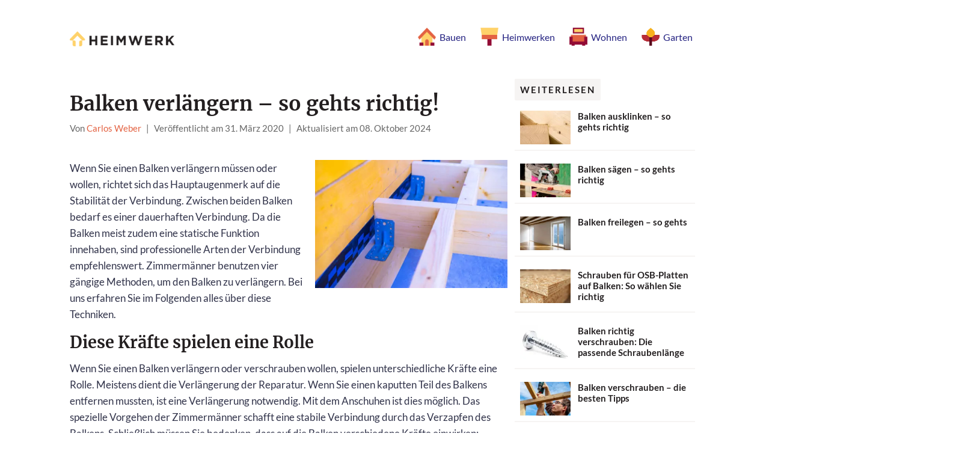

--- FILE ---
content_type: text/html; charset=UTF-8
request_url: https://heimwerk.org/balken-verlaengern
body_size: 14056
content:
<!DOCTYPE html>
<html lang="de" prefix="og: http://ogp.me/ns#">
<head>
<script data-minify="1" src="https://heimwerk.org/wp-content/cache/min/1/min-c2164c7522feab31a11f80d7c3f7fff8.js" data-cfasync="false" defer></script>
<script data-minify="1" src="https://heimwerk.org/wp-content/cache/min/1/cmp.min-d529b9c87009d657e698b46d4b6b005a.js" data-cfasync="false" defer></script>
<script data-minify="1" async src="https://heimwerk.org/wp-content/cache/min/1/ezoic/sa.min-216023ac1571baade8714d59a3496e56.js"></script>
<script>
    window.ezstandalone = window.ezstandalone || {};
    ezstandalone.cmd = ezstandalone.cmd || [];
</script>

	<meta name="viewport" content="width=device-width, initial-scale=1">
	<meta http-equiv="X-UA-Compatible" content="IE=edge" />
	<meta http-equiv="content-type" content="text/html; charset=UTF-8" />
	<title>Balken verlängern - Diese Methoden kommen infrage</title>


  <!-- Google tag (gtag.js) -->
  <script async src="https://www.googletagmanager.com/gtag/js?id=G-XG4J2SSEM2"></script>
  <script>
    window.dataLayer = window.dataLayer || [];
    function gtag(){dataLayer.push(arguments);}
    gtag('js', new Date());

    gtag('config', 'G-XG4J2SSEM2');
  </script>

	<meta name='robots' content='max-image-preview:large' />
	<style>img:is([sizes="auto" i], [sizes^="auto," i]) { contain-intrinsic-size: 3000px 1500px }</style>
	
<!-- This site is optimized with the Yoast SEO plugin v5.9.3 - https://yoast.com/wordpress/plugins/seo/ -->
<meta name="description" content="Wer Balken verlängern möchte, muss eine stabile Verbindung erzeugen. Mit diesen Methoden gelingt das Vorhaben."/>
<link rel="canonical" href="https://heimwerk.org/balken-verlaengern" />
<meta property="og:locale" content="de_DE" />
<meta property="og:type" content="article" />
<meta property="og:title" content="Balken verlängern - Diese Methoden kommen infrage" />
<meta property="og:description" content="Wer Balken verlängern möchte, muss eine stabile Verbindung erzeugen. Mit diesen Methoden gelingt das Vorhaben." />
<meta property="og:url" content="https://heimwerk.org/balken-verlaengern" />
<meta property="og:site_name" content="Heimwerken" />
<meta property="article:section" content="Dach- und Wandkonstruktionen" />
<meta property="article:published_time" content="2020-03-31T10:44:59+00:00" />
<meta property="article:modified_time" content="2024-10-08T19:57:22+00:00" />
<meta property="og:updated_time" content="2024-10-08T19:57:22+00:00" />
<meta property="og:image" content="https://heimwerk.org/wp-content/uploads/2020/03/balken-verlaengern.jpg" />
<meta property="og:image:secure_url" content="https://heimwerk.org/wp-content/uploads/2020/03/balken-verlaengern.jpg" />
<meta property="og:image:width" content="1000" />
<meta property="og:image:height" content="667" />
<meta name="twitter:card" content="summary_large_image" />
<meta name="twitter:description" content="Wer Balken verlängern möchte, muss eine stabile Verbindung erzeugen. Mit diesen Methoden gelingt das Vorhaben." />
<meta name="twitter:title" content="Balken verlängern - Diese Methoden kommen infrage" />
<meta name="twitter:image" content="https://heimwerk.org/wp-content/uploads/2020/03/balken-verlaengern.jpg" />
<script type='application/ld+json'>{"@context":"http:\/\/schema.org","@type":"WebSite","@id":"#website","url":"https:\/\/heimwerk.org\/","name":"Heimwerken","potentialAction":{"@type":"SearchAction","target":"https:\/\/heimwerk.org\/?s={search_term_string}","query-input":"required name=search_term_string"}}</script>
<!-- / Yoast SEO plugin. -->

<style id='wp-emoji-styles-inline-css' type='text/css'>

	img.wp-smiley, img.emoji {
		display: inline !important;
		border: none !important;
		box-shadow: none !important;
		height: 1em !important;
		width: 1em !important;
		margin: 0 0.07em !important;
		vertical-align: -0.1em !important;
		background: none !important;
		padding: 0 !important;
	}
</style>
<style id='classic-theme-styles-inline-css' type='text/css'>
/*! This file is auto-generated */
.wp-block-button__link{color:#fff;background-color:#32373c;border-radius:9999px;box-shadow:none;text-decoration:none;padding:calc(.667em + 2px) calc(1.333em + 2px);font-size:1.125em}.wp-block-file__button{background:#32373c;color:#fff;text-decoration:none}
</style>
<style id='global-styles-inline-css' type='text/css'>
:root{--wp--preset--aspect-ratio--square: 1;--wp--preset--aspect-ratio--4-3: 4/3;--wp--preset--aspect-ratio--3-4: 3/4;--wp--preset--aspect-ratio--3-2: 3/2;--wp--preset--aspect-ratio--2-3: 2/3;--wp--preset--aspect-ratio--16-9: 16/9;--wp--preset--aspect-ratio--9-16: 9/16;--wp--preset--color--black: #000000;--wp--preset--color--cyan-bluish-gray: #abb8c3;--wp--preset--color--white: #ffffff;--wp--preset--color--pale-pink: #f78da7;--wp--preset--color--vivid-red: #cf2e2e;--wp--preset--color--luminous-vivid-orange: #ff6900;--wp--preset--color--luminous-vivid-amber: #fcb900;--wp--preset--color--light-green-cyan: #7bdcb5;--wp--preset--color--vivid-green-cyan: #00d084;--wp--preset--color--pale-cyan-blue: #8ed1fc;--wp--preset--color--vivid-cyan-blue: #0693e3;--wp--preset--color--vivid-purple: #9b51e0;--wp--preset--gradient--vivid-cyan-blue-to-vivid-purple: linear-gradient(135deg,rgba(6,147,227,1) 0%,rgb(155,81,224) 100%);--wp--preset--gradient--light-green-cyan-to-vivid-green-cyan: linear-gradient(135deg,rgb(122,220,180) 0%,rgb(0,208,130) 100%);--wp--preset--gradient--luminous-vivid-amber-to-luminous-vivid-orange: linear-gradient(135deg,rgba(252,185,0,1) 0%,rgba(255,105,0,1) 100%);--wp--preset--gradient--luminous-vivid-orange-to-vivid-red: linear-gradient(135deg,rgba(255,105,0,1) 0%,rgb(207,46,46) 100%);--wp--preset--gradient--very-light-gray-to-cyan-bluish-gray: linear-gradient(135deg,rgb(238,238,238) 0%,rgb(169,184,195) 100%);--wp--preset--gradient--cool-to-warm-spectrum: linear-gradient(135deg,rgb(74,234,220) 0%,rgb(151,120,209) 20%,rgb(207,42,186) 40%,rgb(238,44,130) 60%,rgb(251,105,98) 80%,rgb(254,248,76) 100%);--wp--preset--gradient--blush-light-purple: linear-gradient(135deg,rgb(255,206,236) 0%,rgb(152,150,240) 100%);--wp--preset--gradient--blush-bordeaux: linear-gradient(135deg,rgb(254,205,165) 0%,rgb(254,45,45) 50%,rgb(107,0,62) 100%);--wp--preset--gradient--luminous-dusk: linear-gradient(135deg,rgb(255,203,112) 0%,rgb(199,81,192) 50%,rgb(65,88,208) 100%);--wp--preset--gradient--pale-ocean: linear-gradient(135deg,rgb(255,245,203) 0%,rgb(182,227,212) 50%,rgb(51,167,181) 100%);--wp--preset--gradient--electric-grass: linear-gradient(135deg,rgb(202,248,128) 0%,rgb(113,206,126) 100%);--wp--preset--gradient--midnight: linear-gradient(135deg,rgb(2,3,129) 0%,rgb(40,116,252) 100%);--wp--preset--font-size--small: 13px;--wp--preset--font-size--medium: 20px;--wp--preset--font-size--large: 36px;--wp--preset--font-size--x-large: 42px;--wp--preset--spacing--20: 0.44rem;--wp--preset--spacing--30: 0.67rem;--wp--preset--spacing--40: 1rem;--wp--preset--spacing--50: 1.5rem;--wp--preset--spacing--60: 2.25rem;--wp--preset--spacing--70: 3.38rem;--wp--preset--spacing--80: 5.06rem;--wp--preset--shadow--natural: 6px 6px 9px rgba(0, 0, 0, 0.2);--wp--preset--shadow--deep: 12px 12px 50px rgba(0, 0, 0, 0.4);--wp--preset--shadow--sharp: 6px 6px 0px rgba(0, 0, 0, 0.2);--wp--preset--shadow--outlined: 6px 6px 0px -3px rgba(255, 255, 255, 1), 6px 6px rgba(0, 0, 0, 1);--wp--preset--shadow--crisp: 6px 6px 0px rgba(0, 0, 0, 1);}:where(.is-layout-flex){gap: 0.5em;}:where(.is-layout-grid){gap: 0.5em;}body .is-layout-flex{display: flex;}.is-layout-flex{flex-wrap: wrap;align-items: center;}.is-layout-flex > :is(*, div){margin: 0;}body .is-layout-grid{display: grid;}.is-layout-grid > :is(*, div){margin: 0;}:where(.wp-block-columns.is-layout-flex){gap: 2em;}:where(.wp-block-columns.is-layout-grid){gap: 2em;}:where(.wp-block-post-template.is-layout-flex){gap: 1.25em;}:where(.wp-block-post-template.is-layout-grid){gap: 1.25em;}.has-black-color{color: var(--wp--preset--color--black) !important;}.has-cyan-bluish-gray-color{color: var(--wp--preset--color--cyan-bluish-gray) !important;}.has-white-color{color: var(--wp--preset--color--white) !important;}.has-pale-pink-color{color: var(--wp--preset--color--pale-pink) !important;}.has-vivid-red-color{color: var(--wp--preset--color--vivid-red) !important;}.has-luminous-vivid-orange-color{color: var(--wp--preset--color--luminous-vivid-orange) !important;}.has-luminous-vivid-amber-color{color: var(--wp--preset--color--luminous-vivid-amber) !important;}.has-light-green-cyan-color{color: var(--wp--preset--color--light-green-cyan) !important;}.has-vivid-green-cyan-color{color: var(--wp--preset--color--vivid-green-cyan) !important;}.has-pale-cyan-blue-color{color: var(--wp--preset--color--pale-cyan-blue) !important;}.has-vivid-cyan-blue-color{color: var(--wp--preset--color--vivid-cyan-blue) !important;}.has-vivid-purple-color{color: var(--wp--preset--color--vivid-purple) !important;}.has-black-background-color{background-color: var(--wp--preset--color--black) !important;}.has-cyan-bluish-gray-background-color{background-color: var(--wp--preset--color--cyan-bluish-gray) !important;}.has-white-background-color{background-color: var(--wp--preset--color--white) !important;}.has-pale-pink-background-color{background-color: var(--wp--preset--color--pale-pink) !important;}.has-vivid-red-background-color{background-color: var(--wp--preset--color--vivid-red) !important;}.has-luminous-vivid-orange-background-color{background-color: var(--wp--preset--color--luminous-vivid-orange) !important;}.has-luminous-vivid-amber-background-color{background-color: var(--wp--preset--color--luminous-vivid-amber) !important;}.has-light-green-cyan-background-color{background-color: var(--wp--preset--color--light-green-cyan) !important;}.has-vivid-green-cyan-background-color{background-color: var(--wp--preset--color--vivid-green-cyan) !important;}.has-pale-cyan-blue-background-color{background-color: var(--wp--preset--color--pale-cyan-blue) !important;}.has-vivid-cyan-blue-background-color{background-color: var(--wp--preset--color--vivid-cyan-blue) !important;}.has-vivid-purple-background-color{background-color: var(--wp--preset--color--vivid-purple) !important;}.has-black-border-color{border-color: var(--wp--preset--color--black) !important;}.has-cyan-bluish-gray-border-color{border-color: var(--wp--preset--color--cyan-bluish-gray) !important;}.has-white-border-color{border-color: var(--wp--preset--color--white) !important;}.has-pale-pink-border-color{border-color: var(--wp--preset--color--pale-pink) !important;}.has-vivid-red-border-color{border-color: var(--wp--preset--color--vivid-red) !important;}.has-luminous-vivid-orange-border-color{border-color: var(--wp--preset--color--luminous-vivid-orange) !important;}.has-luminous-vivid-amber-border-color{border-color: var(--wp--preset--color--luminous-vivid-amber) !important;}.has-light-green-cyan-border-color{border-color: var(--wp--preset--color--light-green-cyan) !important;}.has-vivid-green-cyan-border-color{border-color: var(--wp--preset--color--vivid-green-cyan) !important;}.has-pale-cyan-blue-border-color{border-color: var(--wp--preset--color--pale-cyan-blue) !important;}.has-vivid-cyan-blue-border-color{border-color: var(--wp--preset--color--vivid-cyan-blue) !important;}.has-vivid-purple-border-color{border-color: var(--wp--preset--color--vivid-purple) !important;}.has-vivid-cyan-blue-to-vivid-purple-gradient-background{background: var(--wp--preset--gradient--vivid-cyan-blue-to-vivid-purple) !important;}.has-light-green-cyan-to-vivid-green-cyan-gradient-background{background: var(--wp--preset--gradient--light-green-cyan-to-vivid-green-cyan) !important;}.has-luminous-vivid-amber-to-luminous-vivid-orange-gradient-background{background: var(--wp--preset--gradient--luminous-vivid-amber-to-luminous-vivid-orange) !important;}.has-luminous-vivid-orange-to-vivid-red-gradient-background{background: var(--wp--preset--gradient--luminous-vivid-orange-to-vivid-red) !important;}.has-very-light-gray-to-cyan-bluish-gray-gradient-background{background: var(--wp--preset--gradient--very-light-gray-to-cyan-bluish-gray) !important;}.has-cool-to-warm-spectrum-gradient-background{background: var(--wp--preset--gradient--cool-to-warm-spectrum) !important;}.has-blush-light-purple-gradient-background{background: var(--wp--preset--gradient--blush-light-purple) !important;}.has-blush-bordeaux-gradient-background{background: var(--wp--preset--gradient--blush-bordeaux) !important;}.has-luminous-dusk-gradient-background{background: var(--wp--preset--gradient--luminous-dusk) !important;}.has-pale-ocean-gradient-background{background: var(--wp--preset--gradient--pale-ocean) !important;}.has-electric-grass-gradient-background{background: var(--wp--preset--gradient--electric-grass) !important;}.has-midnight-gradient-background{background: var(--wp--preset--gradient--midnight) !important;}.has-small-font-size{font-size: var(--wp--preset--font-size--small) !important;}.has-medium-font-size{font-size: var(--wp--preset--font-size--medium) !important;}.has-large-font-size{font-size: var(--wp--preset--font-size--large) !important;}.has-x-large-font-size{font-size: var(--wp--preset--font-size--x-large) !important;}
:where(.wp-block-post-template.is-layout-flex){gap: 1.25em;}:where(.wp-block-post-template.is-layout-grid){gap: 1.25em;}
:where(.wp-block-columns.is-layout-flex){gap: 2em;}:where(.wp-block-columns.is-layout-grid){gap: 2em;}
:root :where(.wp-block-pullquote){font-size: 1.5em;line-height: 1.6;}
</style>
<link data-minify="1" rel='stylesheet' id='main-css' href='https://heimwerk.org/wp-content/cache/min/1/wp-content/themes/heimwerk-2020/css/main-9d023599b95119ab6c453edf74b236ef.css' type='text/css' media='all' />
<script type="text/javascript" src="//heimwerk.org/wp-includes/js/jquery/jquery.min.js?ver=3.7.1" id="jquery-core-js" defer></script>
<script type="text/javascript" src="//heimwerk.org/wp-includes/js/jquery/jquery-migrate.min.js?ver=3.4.1" id="jquery-migrate-js" defer></script>
<link rel="https://api.w.org/" href="https://heimwerk.org/wp-json/" /><link rel="alternate" title="JSON" type="application/json" href="https://heimwerk.org/wp-json/wp/v2/posts/13453" /><script>document.createElement( "picture" );if(!window.HTMLPictureElement && document.addEventListener) {window.addEventListener("DOMContentLoaded", function() {var s = document.createElement("script");s.src = "https://heimwerk.org/wp-content/plugins/webp-express/js/picturefill.min.js";document.body.appendChild(s);});}</script><link rel="icon" href="https://heimwerk.org/wp-content/uploads/2019/04/cropped-android-chrome-512x512-32x32.png" sizes="32x32" />
<link rel="icon" href="https://heimwerk.org/wp-content/uploads/2019/04/cropped-android-chrome-512x512-192x192.png" sizes="192x192" />
<link rel="apple-touch-icon" href="https://heimwerk.org/wp-content/uploads/2019/04/cropped-android-chrome-512x512-180x180.png" />
<meta name="msapplication-TileImage" content="https://heimwerk.org/wp-content/uploads/2019/04/cropped-android-chrome-512x512-270x270.png" />
<noscript><style id="rocket-lazyload-nojs-css">.rll-youtube-player, [data-lazy-src]{display:none !important;}</style></noscript>	  
    <!-- Favico -->
    <link rel="apple-touch-icon" sizes="57x57" href="https://heimwerk.org/wp-content/themes/heimwerk-2020/img/favico/apple-icon-57x57.png">
    <link rel="apple-touch-icon" sizes="60x60" href="https://heimwerk.org/wp-content/themes/heimwerk-2020/img/favico/apple-icon-60x60.png">
    <link rel="apple-touch-icon" sizes="72x72" href="https://heimwerk.org/wp-content/themes/heimwerk-2020/img/favico/apple-icon-72x72.png">
    <link rel="apple-touch-icon" sizes="76x76" href="https://heimwerk.org/wp-content/themes/heimwerk-2020/img/favico/apple-icon-76x76.png">
    <link rel="apple-touch-icon" sizes="114x114" href="https://heimwerk.org/wp-content/themes/heimwerk-2020/img/favico/apple-icon-114x114.png">
    <link rel="apple-touch-icon" sizes="120x120" href="https://heimwerk.org/wp-content/themes/heimwerk-2020/img/favico/apple-icon-120x120.png">
    <link rel="apple-touch-icon" sizes="144x144" href="https://heimwerk.org/wp-content/themes/heimwerk-2020/img/favico/apple-icon-144x144.png">
    <link rel="apple-touch-icon" sizes="152x152" href="https://heimwerk.org/wp-content/themes/heimwerk-2020/img/favico/apple-icon-152x152.png">
    <link rel="apple-touch-icon" sizes="180x180" href="https://heimwerk.org/wp-content/themes/heimwerk-2020/img/favico/apple-icon-180x180.png">
    <link rel="icon" type="image/png" sizes="192x192"  href="https://heimwerk.org/wp-content/themes/heimwerk-2020/img/favico/android-icon-192x192.png">
    <link rel="icon" type="image/png" sizes="32x32" href="https://heimwerk.org/wp-content/themes/heimwerk-2020/img/favico/favicon-32x32.png">
    <link rel="icon" type="image/png" sizes="96x96" href="https://heimwerk.org/wp-content/themes/heimwerk-2020/img/favico/favicon-96x96.png">
    <link rel="icon" type="image/png" sizes="16x16" href="https://heimwerk.org/wp-content/themes/heimwerk-2020/img/favico/favicon-16x16.png">
    <link rel="manifest" href="https://heimwerk.org/wp-content/themes/heimwerk-2020/img/favico/manifest.json">
    <meta name="msapplication-TileColor" content="#ffffff">
    <meta name="msapplication-TileImage" content="https://heimwerk.org/wp-content/themes/heimwerk-2020/img/favico/ms-icon-144x144.png">
    <meta name="theme-color" content="#ffffff">

<meta name="p:domain_verify" content="4470a6849a695196bbd553724fe26410"/>

</head>
<body class="post-template-default single single-post postid-13453 single-format-standard">
    <a id="top"></a>
    <div class="h-wrapper--body">
      <!-- #region Header -->
      <!-- Desktop Header -->
      <header class="b-header">
        <a class="c-logo" href="https://heimwerk.org/"><img width="174px" height="25px" src="data:image/svg+xml,%3Csvg%20xmlns='http://www.w3.org/2000/svg'%20viewBox='0%200%20174%2025'%3E%3C/svg%3E" alt="logo" title="logo" data-lazy-src="https://www.heimwerk.org/wp-content/themes/heimwerk-2020/img/heimwerk/logo2.png"><noscript><img width="174px" height="25px" src="https://www.heimwerk.org/wp-content/themes/heimwerk-2020/img/heimwerk/logo2.png" alt="logo" title="logo"></noscript></a>
        <div data-open="c-nav-drawer--homepage" class="t-drawer-trigger" onclick="openElement(this)">
          <svg width="36px" height="36px" viewBox="0 0 36 36" version="1.1" xmlns="http://www.w3.org/2000/svg" xmlns:xlink="http://www.w3.org/1999/xlink">
            <circle fill-opacity="0.5" fill="#f67e54" fill-rule="nonzero" cx="11" cy="12" r="5"></circle>
            <path d="M25,25 L25,27 L11,27 L11,25 L25,25 Z M30,18 L30,20 L11,20 L11,18 L30,18 Z M20,11 L20,13 L11,13 L11,11 L20,11 Z" fill="#252382" fill-rule="nonzero"/>
          </svg>
        </div>
                <nav class="d-nav">
          <ul class="c-nav">
                        <li>
              <a class="c-nav__item" href="https://heimwerk.org/thema/bauen">
                                  <picture><source data-lazy-srcset="https://heimwerk.org/wp-content/webp-express/webp-images/doc-root/wp-content/uploads/2020/04/Asset-1@3x.png.webp" type="image/webp"><img width="36px" height="36px" class="nav-icon webpexpress-processed" src="data:image/svg+xml,%3Csvg%20xmlns='http://www.w3.org/2000/svg'%20viewBox='0%200%2036%2036'%3E%3C/svg%3E" alt="" data-lazy-src="https://heimwerk.org/wp-content/uploads/2020/04/Asset-1@3x.png"><noscript><img width="36px" height="36px" class="nav-icon webpexpress-processed" src="https://heimwerk.org/wp-content/uploads/2020/04/Asset-1@3x.png" alt=""></noscript></picture>
                                <span>Bauen</span>
              </a>
            </li>
                        <li>
              <a class="c-nav__item" href="https://heimwerk.org/thema/heimwerken">
                                  <picture><source data-lazy-srcset="https://heimwerk.org/wp-content/webp-express/webp-images/doc-root/wp-content/uploads/2020/04/Asset-2@3x.png.webp" type="image/webp"><img width="36px" height="36px" class="nav-icon webpexpress-processed" src="data:image/svg+xml,%3Csvg%20xmlns='http://www.w3.org/2000/svg'%20viewBox='0%200%2036%2036'%3E%3C/svg%3E" alt="" data-lazy-src="https://heimwerk.org/wp-content/uploads/2020/04/Asset-2@3x.png"><noscript><img width="36px" height="36px" class="nav-icon webpexpress-processed" src="https://heimwerk.org/wp-content/uploads/2020/04/Asset-2@3x.png" alt=""></noscript></picture>
                                <span>Heimwerken</span>
              </a>
            </li>
                        <li>
              <a class="c-nav__item" href="https://heimwerk.org/thema/wohnen">
                                  <picture><source data-lazy-srcset="https://heimwerk.org/wp-content/webp-express/webp-images/doc-root/wp-content/uploads/2020/04/Asset-3@3x.png.webp" type="image/webp"><img width="36px" height="36px" class="nav-icon webpexpress-processed" src="data:image/svg+xml,%3Csvg%20xmlns='http://www.w3.org/2000/svg'%20viewBox='0%200%2036%2036'%3E%3C/svg%3E" alt="" data-lazy-src="https://heimwerk.org/wp-content/uploads/2020/04/Asset-3@3x.png"><noscript><img width="36px" height="36px" class="nav-icon webpexpress-processed" src="https://heimwerk.org/wp-content/uploads/2020/04/Asset-3@3x.png" alt=""></noscript></picture>
                                <span>Wohnen</span>
              </a>
            </li>
                        <li>
              <a class="c-nav__item" href="https://heimwerk.org/thema/garten">
                                  <picture><source data-lazy-srcset="https://heimwerk.org/wp-content/webp-express/webp-images/doc-root/wp-content/uploads/2024/10/garten.png.webp" type="image/webp"><img width="36px" height="36px" class="nav-icon webpexpress-processed" src="data:image/svg+xml,%3Csvg%20xmlns='http://www.w3.org/2000/svg'%20viewBox='0%200%2036%2036'%3E%3C/svg%3E" alt="" data-lazy-src="https://heimwerk.org/wp-content/uploads/2024/10/garten.png"><noscript><img width="36px" height="36px" class="nav-icon webpexpress-processed" src="https://heimwerk.org/wp-content/uploads/2024/10/garten.png" alt=""></noscript></picture>
                                <span>Garten</span>
              </a>
            </li>
                      </ul>
        </nav>
      </header>

      <!-- Mobile Header -->
      <div data-animation="js-slideout-right" class="c-nav-drawer--homepage js-slideout-right">
        <header class="t-nav__header t-nav__header--homepage">
          <svg class="m-close-icon" data-close="c-nav-drawer--homepage" onclick="hideElement(this)" width="36px" height="36px" viewBox="0 0 36 36" version="1.1" xmlns="http://www.w3.org/2000/svg" xmlns:xlink="http://www.w3.org/1999/xlink">
            <circle fill-opacity="0.5" fill="#f67e54" fill-rule="nonzero" cx="12" cy="12" r="5"></circle>
            <path d="M24.4350288,11 L25.8492424,12.4142136 L19.839,18.425 L25.8492424,24.4350288 L24.4350288,25.8492424 L18.425,19.839 L12.4142136,25.8492424 L11,24.4350288 L17.011,18.425 L11,12.4142136 L12.4142136,11 L18.425,17.011 L24.4350288,11 Z" fill="#252382" fill-rule="nonzero"/>
          </svg>
        </header>
        <nav class="m-nav">
          <ul>
                        <li>
              <a class="m-nav__item" href="https://heimwerk.org/thema/bauen">
                                  <picture><source data-lazy-srcset="https://heimwerk.org/wp-content/webp-express/webp-images/doc-root/wp-content/uploads/2020/04/Asset-1@3x.png.webp" type="image/webp"><img width="36px" height="36px" class="nav-icon webpexpress-processed" src="data:image/svg+xml,%3Csvg%20xmlns='http://www.w3.org/2000/svg'%20viewBox='0%200%2036%2036'%3E%3C/svg%3E" alt="" data-lazy-src="https://heimwerk.org/wp-content/uploads/2020/04/Asset-1@3x.png"><noscript><img width="36px" height="36px" class="nav-icon webpexpress-processed" src="https://heimwerk.org/wp-content/uploads/2020/04/Asset-1@3x.png" alt=""></noscript></picture>
                                <span>Bauen</span>
              </a>
            </li>
                        <li>
              <a class="m-nav__item" href="https://heimwerk.org/thema/heimwerken">
                                  <picture><source data-lazy-srcset="https://heimwerk.org/wp-content/webp-express/webp-images/doc-root/wp-content/uploads/2020/04/Asset-2@3x.png.webp" type="image/webp"><img width="36px" height="36px" class="nav-icon webpexpress-processed" src="data:image/svg+xml,%3Csvg%20xmlns='http://www.w3.org/2000/svg'%20viewBox='0%200%2036%2036'%3E%3C/svg%3E" alt="" data-lazy-src="https://heimwerk.org/wp-content/uploads/2020/04/Asset-2@3x.png"><noscript><img width="36px" height="36px" class="nav-icon webpexpress-processed" src="https://heimwerk.org/wp-content/uploads/2020/04/Asset-2@3x.png" alt=""></noscript></picture>
                                <span>Heimwerken</span>
              </a>
            </li>
                        <li>
              <a class="m-nav__item" href="https://heimwerk.org/thema/wohnen">
                                  <picture><source data-lazy-srcset="https://heimwerk.org/wp-content/webp-express/webp-images/doc-root/wp-content/uploads/2020/04/Asset-3@3x.png.webp" type="image/webp"><img width="36px" height="36px" class="nav-icon webpexpress-processed" src="data:image/svg+xml,%3Csvg%20xmlns='http://www.w3.org/2000/svg'%20viewBox='0%200%2036%2036'%3E%3C/svg%3E" alt="" data-lazy-src="https://heimwerk.org/wp-content/uploads/2020/04/Asset-3@3x.png"><noscript><img width="36px" height="36px" class="nav-icon webpexpress-processed" src="https://heimwerk.org/wp-content/uploads/2020/04/Asset-3@3x.png" alt=""></noscript></picture>
                                <span>Wohnen</span>
              </a>
            </li>
                        <li>
              <a class="m-nav__item" href="https://heimwerk.org/thema/garten">
                                  <picture><source data-lazy-srcset="https://heimwerk.org/wp-content/webp-express/webp-images/doc-root/wp-content/uploads/2024/10/garten.png.webp" type="image/webp"><img width="36px" height="36px" class="nav-icon webpexpress-processed" src="data:image/svg+xml,%3Csvg%20xmlns='http://www.w3.org/2000/svg'%20viewBox='0%200%2036%2036'%3E%3C/svg%3E" alt="" data-lazy-src="https://heimwerk.org/wp-content/uploads/2024/10/garten.png"><noscript><img width="36px" height="36px" class="nav-icon webpexpress-processed" src="https://heimwerk.org/wp-content/uploads/2024/10/garten.png" alt=""></noscript></picture>
                                <span>Garten</span>
              </a>
            </li>
                      </ul>
        </nav>
      </div>
      <!-- #endregion Header -->
      <!-- #region Bodycopy -->
<!-- #region Bodycopy -->



          
      <div class="h-wrapper--article">
        <!-- Article Body -->
        <article class="b-article">
            
    <style type="text/css">
    /* Ezoic-Anzeigen Container */
    .ezoic-ad-container {
        max-width: 100% !important;
        width: 100% !important;
        margin: 25px 0 !important;
        text-align: left !important;
        position: relative !important;
        clear: both !important;
    }
    
    /* Sehr spezifische Regeln für Ezoic-Inhalte */
    .ezoic-ad-container > *,
    [id^="ezoic-pub-ad-placeholder"] > *,
    .ezoic-ad-container iframe,
    .ezoic-ad-container ins,
    [id^="ezoic-pub-ad-placeholder"] iframe,
    [id^="ezoic-pub-ad-placeholder"] ins {
        text-align: left !important;
        margin-left: 0 !important;
        margin-right: 0 !important;
        float: none !important;
    }
    
    /* Ezoic-Anzeigen im Content */
    .c-article__body .ezoic-ad-container,
    .c-article__body [id^="ezoic-pub-ad-placeholder"] {
        max-width: 100% !important;
        width: 100% !important;
        margin: 0 !important;
        text-align: left !important;
    }
    
    /* Kinder-Elemente */
    .ezoic-ad-container *,
    [id^="ezoic-pub-ad-placeholder"] * {
        max-width: 100% !important;
        width: auto !important;
        margin-left: 0 !important;
        margin-right: 0 !important;
    }
    
    /* Spezielle Elemente */
    .ezoic-ad-container iframe,
    .ezoic-ad-container img,
    .ezoic-ad-container div,
    [id^="ezoic-pub-ad-placeholder"] iframe,
    [id^="ezoic-pub-ad-placeholder"] img,
    [id^="ezoic-pub-ad-placeholder"] div {
        max-width: 100% !important;
        width: auto !important;
        margin-left: 0 !important;
        margin-right: 0 !important;
    }

    
    /* Content-Spalte */
    .c-article__body {
        word-wrap: break-word !important;
    }
    </style>
              <header>
            <h1>Balken verlängern &#8211; so gehts richtig!</h1>
            <div class="c-article__meta">
              <span>Von&nbsp;</span><span class="c-article__author">Carlos Weber</span>
              <span class="c-article__separator">|</span>
              <span class="c-article__date">Veröffentlicht am 31. März 2020</span>
                            <span class="c-article__separator">|</span>
              <span class="c-article__date">Aktualisiert am 08. Oktober 2024</span>
                          </div>
          </header>
          <div class="c-article__body">
            <div>
                <div class="c-article__img--featured c-article__body-img--featured">
                    <picture><source data-lazy-srcset="https://heimwerk.org/wp-content/webp-express/webp-images/doc-root/wp-content/uploads/2020/03/balken-verlaengern-488x325.jpg.webp 488w, https://heimwerk.org/wp-content/webp-express/webp-images/doc-root/wp-content/uploads/2020/03/balken-verlaengern-300x200.jpg.webp 300w, https://heimwerk.org/wp-content/webp-express/webp-images/doc-root/wp-content/uploads/2020/03/balken-verlaengern-768x512.jpg.webp 768w, https://heimwerk.org/wp-content/webp-express/webp-images/doc-root/wp-content/uploads/2020/03/balken-verlaengern-308x205.jpg.webp 308w, https://heimwerk.org/wp-content/webp-express/webp-images/doc-root/wp-content/uploads/2020/03/balken-verlaengern-234x156.jpg.webp 234w, https://heimwerk.org/wp-content/webp-express/webp-images/doc-root/wp-content/uploads/2020/03/balken-verlaengern-138x92.jpg.webp 138w, https://heimwerk.org/wp-content/webp-express/webp-images/doc-root/wp-content/uploads/2020/03/balken-verlaengern-350x233.jpg.webp 350w, https://heimwerk.org/wp-content/webp-express/webp-images/doc-root/wp-content/uploads/2020/03/balken-verlaengern.jpg.webp 1000w" sizes="(max-width: 488px) 100vw, 488px" type="image/webp"><img width="488" height="325" src="data:image/svg+xml,%3Csvg%20xmlns='http://www.w3.org/2000/svg'%20viewBox='0%200%20488%20325'%3E%3C/svg%3E" class="attachment-post-thumbnail-lg size-post-thumbnail-lg wp-post-image webpexpress-processed" alt="balken-verlaengern" decoding="async" fetchpriority="high" data-lazy-srcset="https://heimwerk.org/wp-content/uploads/2020/03/balken-verlaengern-488x325.jpg 488w, https://heimwerk.org/wp-content/uploads/2020/03/balken-verlaengern-300x200.jpg 300w, https://heimwerk.org/wp-content/uploads/2020/03/balken-verlaengern-768x512.jpg 768w, https://heimwerk.org/wp-content/uploads/2020/03/balken-verlaengern-308x205.jpg 308w, https://heimwerk.org/wp-content/uploads/2020/03/balken-verlaengern-234x156.jpg 234w, https://heimwerk.org/wp-content/uploads/2020/03/balken-verlaengern-138x92.jpg 138w, https://heimwerk.org/wp-content/uploads/2020/03/balken-verlaengern-350x233.jpg 350w, https://heimwerk.org/wp-content/uploads/2020/03/balken-verlaengern.jpg 1000w" data-lazy-sizes="(max-width: 488px) 100vw, 488px" data-lazy-src="https://heimwerk.org/wp-content/uploads/2020/03/balken-verlaengern-488x325.jpg"><noscript><img width="488" height="325" src="https://heimwerk.org/wp-content/uploads/2020/03/balken-verlaengern-488x325.jpg" class="attachment-post-thumbnail-lg size-post-thumbnail-lg wp-post-image webpexpress-processed" alt="balken-verlaengern" decoding="async" fetchpriority="high" srcset="https://heimwerk.org/wp-content/uploads/2020/03/balken-verlaengern-488x325.jpg 488w, https://heimwerk.org/wp-content/uploads/2020/03/balken-verlaengern-300x200.jpg 300w, https://heimwerk.org/wp-content/uploads/2020/03/balken-verlaengern-768x512.jpg 768w, https://heimwerk.org/wp-content/uploads/2020/03/balken-verlaengern-308x205.jpg 308w, https://heimwerk.org/wp-content/uploads/2020/03/balken-verlaengern-234x156.jpg 234w, https://heimwerk.org/wp-content/uploads/2020/03/balken-verlaengern-138x92.jpg 138w, https://heimwerk.org/wp-content/uploads/2020/03/balken-verlaengern-350x233.jpg 350w, https://heimwerk.org/wp-content/uploads/2020/03/balken-verlaengern.jpg 1000w" sizes="(max-width: 488px) 100vw, 488px"></noscript></picture>                                    </div>
                <p>Wenn Sie einen Balken verlängern müssen oder wollen, richtet sich das Hauptaugenmerk auf die Stabilität der Verbindung. Zwischen beiden Balken bedarf es einer dauerhaften Verbindung. Da die Balken meist zudem eine statische Funktion innehaben, sind professionelle Arten der Verbindung empfehlenswert. Zimmermänner benutzen vier gängige Methoden, um den Balken zu verlängern. Bei uns erfahren Sie im Folgenden alles über diese Techniken.</p><div class="ezoic-ad-container"><div id="ezoic-pub-ad-placeholder-101" data-ez-required="true"></div></div>            </div>

            <h2>Diese Kräfte spielen eine Rolle</h2>
<p>Wenn Sie einen Balken verlängern oder verschrauben wollen, spielen unterschiedliche Kräfte eine Rolle. Meistens dient die Verlängerung der Reparatur. Wenn Sie einen kaputten Teil des Balkens entfernen mussten, ist eine Verlängerung notwendig. Mit dem Anschuhen ist dies möglich. Das spezielle Vorgehen der Zimmermänner schafft eine stabile Verbindung durch das Verzapfen des Balkens. Schließlich müssen Sie bedenken, dass auf die Balken verschiedene Kräfte einwirken:</p>
<ul>
<li>Auflagelast</li>
<li>Druckkraft</li>
<li>Seitenschub</li>
<li>Zugkraft</li>
<li>Verdrehungskraft</li>
</ul>
<h2>So verbinden Sie die Balken</h2>
<p>Wer den Balken nun verbinden will, kann vier unterschiedliche Methoden nutzen. Berücksichtigen Sie die Eigenschaften der Balken bei der Auswahl der richtigen Methoden. Die Zimmermänner setzen je nach Situation und örtlichen Gegebenheiten auf eine dieser Varianten.</p>
<h3>Blattstoß</h3>
<p>Die einfachste Art der Verbindung zweier Längsbalken ist der Blattstoß. Hier fügen Sie zwei Balkenenden aneinander. Diese befinden sich gegenüber. Schieben Sie die beiden Enden übereinander und verleimen Sie diese. Ebenfalls ist das Verschrauben möglich. Der Blattstoß verarbeitet die Auflagelast sowie Druckkräfte optimal. Bei den anderen Kräften weist diese Verbindungsart jedoch Schwächen auf.</p>
<h3>Hakenblatt</h3>
<p>Zudem ist das Anschuhen mit dem Hakenblatt möglich. Dabei gibt es zwei Balkenenden mit unterschiedlichen Tiefen. Diese können Sie dann mit Hilfe einer vierfachen Versetzung der Höhe von den Verjüngungen verbinden. Druck- und zugfest sind die Balkenende fortan miteinander verbunden.</p>
<h3>Zapfenstoß</h3>
<p>Ebenfalls können Sie den Zapfenstoß nutzen. Dieser besteht aus einer Mittelnut an einem Zapfen und der Kerbe an einem Anderen. Die gerade Nut können Sie nun in die Kerbe schieben. Diese Verbindung weist eine hohe Druckfestigkeit auf. Zudem halten Sie den seitlich wirkenden Kräften hervorragend Stand.</p>
<h3>Zapfenblattstoß</h3>
<p>Zu guter Letzt ist das Verlängern der Balken ebenfalls mit dem Zapfenblattstoß möglich. Dabei handelt es sich um eine Verlängerung von Blatt- und Zapfenstoß. Die Verbindung ist besonders stabil und umfasst einwirkende Kräfte aus nahezu allen Richtungen.</p>
<h2>Gesundes Holz verwenden</h2>
<p>Die Gesundheit des Holzes ist das A und O. Beim Bearbeiten sollten Sie darauf achten, dass nur gesundes Holz bleibt. Dann können Sie die Balken stabil und langfristig verlängern bzw. verbinden.</p>

<div class="clear"></div><div class="ezoic-ad-container"><div id="ezoic-pub-ad-placeholder-120" data-ez-required="true"></div></div>        
        
        </article>
        <!-- Aside Related Articles -->
        <aside class="c-article__aside">
          <div>
            <div id="yarpp_widget-2" class="widget_yarpp_widget widget"><div class='yarpp-related-widget'>
<h2 class="g-meta--label">Weiterlesen</h2>
<div>
            <div class="c-post c-post--stripe h-flex h-divider">
        <a href="https://heimwerk.org/balken-ausklinken" class="c-post__img c-post__img--aside">
                        <picture><source data-lazy-srcset="https://heimwerk.org/wp-content/webp-express/webp-images/doc-root/wp-content/uploads/2020/12/balken-ausklinken-138x92.jpg.webp 138w, https://heimwerk.org/wp-content/webp-express/webp-images/doc-root/wp-content/uploads/2020/12/balken-ausklinken-300x200.jpg.webp 300w, https://heimwerk.org/wp-content/webp-express/webp-images/doc-root/wp-content/uploads/2020/12/balken-ausklinken-768x512.jpg.webp 768w, https://heimwerk.org/wp-content/webp-express/webp-images/doc-root/wp-content/uploads/2020/12/balken-ausklinken-1024x683.jpg.webp 1024w, https://heimwerk.org/wp-content/webp-express/webp-images/doc-root/wp-content/uploads/2020/12/balken-ausklinken-488x325.jpg.webp 488w, https://heimwerk.org/wp-content/webp-express/webp-images/doc-root/wp-content/uploads/2020/12/balken-ausklinken-308x205.jpg.webp 308w, https://heimwerk.org/wp-content/webp-express/webp-images/doc-root/wp-content/uploads/2020/12/balken-ausklinken-234x156.jpg.webp 234w, https://heimwerk.org/wp-content/webp-express/webp-images/doc-root/wp-content/uploads/2020/12/balken-ausklinken-350x233.jpg.webp 350w, https://heimwerk.org/wp-content/webp-express/webp-images/doc-root/wp-content/uploads/2020/12/balken-ausklinken.jpg.webp 1254w" sizes="(max-width: 138px) 100vw, 138px" type="image/webp"><img width="138" height="92" src="data:image/svg+xml,%3Csvg%20xmlns='http://www.w3.org/2000/svg'%20viewBox='0%200%20138%2092'%3E%3C/svg%3E" class="attachment-post-thumbnail-xs size-post-thumbnail-xs wp-post-image webpexpress-processed" alt="balken-ausklinken" decoding="async" data-lazy-srcset="https://heimwerk.org/wp-content/uploads/2020/12/balken-ausklinken-138x92.jpg 138w, https://heimwerk.org/wp-content/uploads/2020/12/balken-ausklinken-300x200.jpg 300w, https://heimwerk.org/wp-content/uploads/2020/12/balken-ausklinken-768x512.jpg 768w, https://heimwerk.org/wp-content/uploads/2020/12/balken-ausklinken-1024x683.jpg 1024w, https://heimwerk.org/wp-content/uploads/2020/12/balken-ausklinken-488x325.jpg 488w, https://heimwerk.org/wp-content/uploads/2020/12/balken-ausklinken-308x205.jpg 308w, https://heimwerk.org/wp-content/uploads/2020/12/balken-ausklinken-234x156.jpg 234w, https://heimwerk.org/wp-content/uploads/2020/12/balken-ausklinken-350x233.jpg 350w, https://heimwerk.org/wp-content/uploads/2020/12/balken-ausklinken.jpg 1254w" data-lazy-sizes="(max-width: 138px) 100vw, 138px" data-lazy-src="https://heimwerk.org/wp-content/uploads/2020/12/balken-ausklinken-138x92.jpg"><noscript><img width="138" height="92" src="https://heimwerk.org/wp-content/uploads/2020/12/balken-ausklinken-138x92.jpg" class="attachment-post-thumbnail-xs size-post-thumbnail-xs wp-post-image webpexpress-processed" alt="balken-ausklinken" decoding="async" srcset="https://heimwerk.org/wp-content/uploads/2020/12/balken-ausklinken-138x92.jpg 138w, https://heimwerk.org/wp-content/uploads/2020/12/balken-ausklinken-300x200.jpg 300w, https://heimwerk.org/wp-content/uploads/2020/12/balken-ausklinken-768x512.jpg 768w, https://heimwerk.org/wp-content/uploads/2020/12/balken-ausklinken-1024x683.jpg 1024w, https://heimwerk.org/wp-content/uploads/2020/12/balken-ausklinken-488x325.jpg 488w, https://heimwerk.org/wp-content/uploads/2020/12/balken-ausklinken-308x205.jpg 308w, https://heimwerk.org/wp-content/uploads/2020/12/balken-ausklinken-234x156.jpg 234w, https://heimwerk.org/wp-content/uploads/2020/12/balken-ausklinken-350x233.jpg 350w, https://heimwerk.org/wp-content/uploads/2020/12/balken-ausklinken.jpg 1254w" sizes="(max-width: 138px) 100vw, 138px"></noscript></picture>                  </a>
        <h4 class="c-post__title c-post__title--aside">
          <a href="https://heimwerk.org/balken-ausklinken">Balken ausklinken &#8211; so gehts richtig</a>
        </h4>
      </div>
      
            <div class="c-post c-post--stripe h-flex h-divider">
        <a href="https://heimwerk.org/balken-saegen" class="c-post__img c-post__img--aside">
                        <picture><source data-lazy-srcset="https://heimwerk.org/wp-content/webp-express/webp-images/doc-root/wp-content/uploads/2020/03/balken-saegen-138x92.jpg.webp 138w, https://heimwerk.org/wp-content/webp-express/webp-images/doc-root/wp-content/uploads/2020/03/balken-saegen-300x200.jpg.webp 300w, https://heimwerk.org/wp-content/webp-express/webp-images/doc-root/wp-content/uploads/2020/03/balken-saegen-768x512.jpg.webp 768w, https://heimwerk.org/wp-content/webp-express/webp-images/doc-root/wp-content/uploads/2020/03/balken-saegen-488x325.jpg.webp 488w, https://heimwerk.org/wp-content/webp-express/webp-images/doc-root/wp-content/uploads/2020/03/balken-saegen-308x205.jpg.webp 308w, https://heimwerk.org/wp-content/webp-express/webp-images/doc-root/wp-content/uploads/2020/03/balken-saegen-234x156.jpg.webp 234w, https://heimwerk.org/wp-content/webp-express/webp-images/doc-root/wp-content/uploads/2020/03/balken-saegen-350x233.jpg.webp 350w, https://heimwerk.org/wp-content/webp-express/webp-images/doc-root/wp-content/uploads/2020/03/balken-saegen.jpg.webp 1000w" sizes="(max-width: 138px) 100vw, 138px" type="image/webp"><img width="138" height="92" src="data:image/svg+xml,%3Csvg%20xmlns='http://www.w3.org/2000/svg'%20viewBox='0%200%20138%2092'%3E%3C/svg%3E" class="attachment-post-thumbnail-xs size-post-thumbnail-xs wp-post-image webpexpress-processed" alt="balken-saegen" decoding="async" data-lazy-srcset="https://heimwerk.org/wp-content/uploads/2020/03/balken-saegen-138x92.jpg 138w, https://heimwerk.org/wp-content/uploads/2020/03/balken-saegen-300x200.jpg 300w, https://heimwerk.org/wp-content/uploads/2020/03/balken-saegen-768x512.jpg 768w, https://heimwerk.org/wp-content/uploads/2020/03/balken-saegen-488x325.jpg 488w, https://heimwerk.org/wp-content/uploads/2020/03/balken-saegen-308x205.jpg 308w, https://heimwerk.org/wp-content/uploads/2020/03/balken-saegen-234x156.jpg 234w, https://heimwerk.org/wp-content/uploads/2020/03/balken-saegen-350x233.jpg 350w, https://heimwerk.org/wp-content/uploads/2020/03/balken-saegen.jpg 1000w" data-lazy-sizes="(max-width: 138px) 100vw, 138px" data-lazy-src="https://heimwerk.org/wp-content/uploads/2020/03/balken-saegen-138x92.jpg"><noscript><img width="138" height="92" src="https://heimwerk.org/wp-content/uploads/2020/03/balken-saegen-138x92.jpg" class="attachment-post-thumbnail-xs size-post-thumbnail-xs wp-post-image webpexpress-processed" alt="balken-saegen" decoding="async" srcset="https://heimwerk.org/wp-content/uploads/2020/03/balken-saegen-138x92.jpg 138w, https://heimwerk.org/wp-content/uploads/2020/03/balken-saegen-300x200.jpg 300w, https://heimwerk.org/wp-content/uploads/2020/03/balken-saegen-768x512.jpg 768w, https://heimwerk.org/wp-content/uploads/2020/03/balken-saegen-488x325.jpg 488w, https://heimwerk.org/wp-content/uploads/2020/03/balken-saegen-308x205.jpg 308w, https://heimwerk.org/wp-content/uploads/2020/03/balken-saegen-234x156.jpg 234w, https://heimwerk.org/wp-content/uploads/2020/03/balken-saegen-350x233.jpg 350w, https://heimwerk.org/wp-content/uploads/2020/03/balken-saegen.jpg 1000w" sizes="(max-width: 138px) 100vw, 138px"></noscript></picture>                  </a>
        <h4 class="c-post__title c-post__title--aside">
          <a href="https://heimwerk.org/balken-saegen">Balken sägen &#8211; so gehts richtig</a>
        </h4>
      </div>
      
            <div class="c-post c-post--stripe h-flex h-divider">
        <a href="https://heimwerk.org/balken-freilegen" class="c-post__img c-post__img--aside">
                        <picture><source data-lazy-srcset="https://heimwerk.org/wp-content/webp-express/webp-images/doc-root/wp-content/uploads/2020/03/balken-freilegen-138x92.jpg.webp 138w, https://heimwerk.org/wp-content/webp-express/webp-images/doc-root/wp-content/uploads/2020/03/balken-freilegen-300x200.jpg.webp 300w, https://heimwerk.org/wp-content/webp-express/webp-images/doc-root/wp-content/uploads/2020/03/balken-freilegen-768x512.jpg.webp 768w, https://heimwerk.org/wp-content/webp-express/webp-images/doc-root/wp-content/uploads/2020/03/balken-freilegen-488x325.jpg.webp 488w, https://heimwerk.org/wp-content/webp-express/webp-images/doc-root/wp-content/uploads/2020/03/balken-freilegen-308x205.jpg.webp 308w, https://heimwerk.org/wp-content/webp-express/webp-images/doc-root/wp-content/uploads/2020/03/balken-freilegen-234x156.jpg.webp 234w, https://heimwerk.org/wp-content/webp-express/webp-images/doc-root/wp-content/uploads/2020/03/balken-freilegen-350x233.jpg.webp 350w, https://heimwerk.org/wp-content/webp-express/webp-images/doc-root/wp-content/uploads/2020/03/balken-freilegen.jpg.webp 1000w" sizes="(max-width: 138px) 100vw, 138px" type="image/webp"><img width="138" height="92" src="data:image/svg+xml,%3Csvg%20xmlns='http://www.w3.org/2000/svg'%20viewBox='0%200%20138%2092'%3E%3C/svg%3E" class="attachment-post-thumbnail-xs size-post-thumbnail-xs wp-post-image webpexpress-processed" alt="balken-freilegen" decoding="async" data-lazy-srcset="https://heimwerk.org/wp-content/uploads/2020/03/balken-freilegen-138x92.jpg 138w, https://heimwerk.org/wp-content/uploads/2020/03/balken-freilegen-300x200.jpg 300w, https://heimwerk.org/wp-content/uploads/2020/03/balken-freilegen-768x512.jpg 768w, https://heimwerk.org/wp-content/uploads/2020/03/balken-freilegen-488x325.jpg 488w, https://heimwerk.org/wp-content/uploads/2020/03/balken-freilegen-308x205.jpg 308w, https://heimwerk.org/wp-content/uploads/2020/03/balken-freilegen-234x156.jpg 234w, https://heimwerk.org/wp-content/uploads/2020/03/balken-freilegen-350x233.jpg 350w, https://heimwerk.org/wp-content/uploads/2020/03/balken-freilegen.jpg 1000w" data-lazy-sizes="(max-width: 138px) 100vw, 138px" data-lazy-src="https://heimwerk.org/wp-content/uploads/2020/03/balken-freilegen-138x92.jpg"><noscript><img width="138" height="92" src="https://heimwerk.org/wp-content/uploads/2020/03/balken-freilegen-138x92.jpg" class="attachment-post-thumbnail-xs size-post-thumbnail-xs wp-post-image webpexpress-processed" alt="balken-freilegen" decoding="async" srcset="https://heimwerk.org/wp-content/uploads/2020/03/balken-freilegen-138x92.jpg 138w, https://heimwerk.org/wp-content/uploads/2020/03/balken-freilegen-300x200.jpg 300w, https://heimwerk.org/wp-content/uploads/2020/03/balken-freilegen-768x512.jpg 768w, https://heimwerk.org/wp-content/uploads/2020/03/balken-freilegen-488x325.jpg 488w, https://heimwerk.org/wp-content/uploads/2020/03/balken-freilegen-308x205.jpg 308w, https://heimwerk.org/wp-content/uploads/2020/03/balken-freilegen-234x156.jpg 234w, https://heimwerk.org/wp-content/uploads/2020/03/balken-freilegen-350x233.jpg 350w, https://heimwerk.org/wp-content/uploads/2020/03/balken-freilegen.jpg 1000w" sizes="(max-width: 138px) 100vw, 138px"></noscript></picture>                  </a>
        <h4 class="c-post__title c-post__title--aside">
          <a href="https://heimwerk.org/balken-freilegen">Balken freilegen &#8211; so gehts</a>
        </h4>
      </div>
      
            <div class="c-post c-post--stripe h-flex h-divider">
        <a href="https://heimwerk.org/welche-schrauben-fur-osb-platten-auf-balken" class="c-post__img c-post__img--aside">
                        <picture><source data-lazy-srcset="https://heimwerk.org/wp-content/webp-express/webp-images/doc-root/wp-content/uploads/2024/11/welche-schrauben-fur-osb-platten-auf-balken-img-138x92.jpg.webp 138w, https://heimwerk.org/wp-content/webp-express/webp-images/doc-root/wp-content/uploads/2024/11/welche-schrauben-fur-osb-platten-auf-balken-img-488x325.jpg.webp 488w, https://heimwerk.org/wp-content/webp-express/webp-images/doc-root/wp-content/uploads/2024/11/welche-schrauben-fur-osb-platten-auf-balken-img-308x205.jpg.webp 308w, https://heimwerk.org/wp-content/webp-express/webp-images/doc-root/wp-content/uploads/2024/11/welche-schrauben-fur-osb-platten-auf-balken-img-234x156.jpg.webp 234w" sizes="(max-width: 138px) 100vw, 138px" type="image/webp"><img width="138" height="92" src="data:image/svg+xml,%3Csvg%20xmlns='http://www.w3.org/2000/svg'%20viewBox='0%200%20138%2092'%3E%3C/svg%3E" class="attachment-post-thumbnail-xs size-post-thumbnail-xs wp-post-image webpexpress-processed" alt="" decoding="async" data-lazy-srcset="https://heimwerk.org/wp-content/uploads/2024/11/welche-schrauben-fur-osb-platten-auf-balken-img-138x92.jpg 138w, https://heimwerk.org/wp-content/uploads/2024/11/welche-schrauben-fur-osb-platten-auf-balken-img-488x325.jpg 488w, https://heimwerk.org/wp-content/uploads/2024/11/welche-schrauben-fur-osb-platten-auf-balken-img-308x205.jpg 308w, https://heimwerk.org/wp-content/uploads/2024/11/welche-schrauben-fur-osb-platten-auf-balken-img-234x156.jpg 234w" data-lazy-sizes="(max-width: 138px) 100vw, 138px" data-lazy-src="https://heimwerk.org/wp-content/uploads/2024/11/welche-schrauben-fur-osb-platten-auf-balken-img-138x92.jpg"><noscript><img width="138" height="92" src="https://heimwerk.org/wp-content/uploads/2024/11/welche-schrauben-fur-osb-platten-auf-balken-img-138x92.jpg" class="attachment-post-thumbnail-xs size-post-thumbnail-xs wp-post-image webpexpress-processed" alt="" decoding="async" srcset="https://heimwerk.org/wp-content/uploads/2024/11/welche-schrauben-fur-osb-platten-auf-balken-img-138x92.jpg 138w, https://heimwerk.org/wp-content/uploads/2024/11/welche-schrauben-fur-osb-platten-auf-balken-img-488x325.jpg 488w, https://heimwerk.org/wp-content/uploads/2024/11/welche-schrauben-fur-osb-platten-auf-balken-img-308x205.jpg 308w, https://heimwerk.org/wp-content/uploads/2024/11/welche-schrauben-fur-osb-platten-auf-balken-img-234x156.jpg 234w" sizes="(max-width: 138px) 100vw, 138px"></noscript></picture>                  </a>
        <h4 class="c-post__title c-post__title--aside">
          <a href="https://heimwerk.org/welche-schrauben-fur-osb-platten-auf-balken">Schrauben für OSB-Platten auf Balken: So wählen Sie richtig</a>
        </h4>
      </div>
      
            <div class="c-post c-post--stripe h-flex h-divider">
        <a href="https://heimwerk.org/balken-verschrauben-schraubenlange" class="c-post__img c-post__img--aside">
                        <picture><source data-lazy-srcset="https://heimwerk.org/wp-content/webp-express/webp-images/doc-root/wp-content/uploads/2024/11/balken-verschrauben-schraubenlange-img-138x92.jpg.webp 138w, https://heimwerk.org/wp-content/webp-express/webp-images/doc-root/wp-content/uploads/2024/11/balken-verschrauben-schraubenlange-img-488x325.jpg.webp 488w, https://heimwerk.org/wp-content/webp-express/webp-images/doc-root/wp-content/uploads/2024/11/balken-verschrauben-schraubenlange-img-308x205.jpg.webp 308w, https://heimwerk.org/wp-content/webp-express/webp-images/doc-root/wp-content/uploads/2024/11/balken-verschrauben-schraubenlange-img-234x156.jpg.webp 234w" sizes="(max-width: 138px) 100vw, 138px" type="image/webp"><img width="138" height="92" src="data:image/svg+xml,%3Csvg%20xmlns='http://www.w3.org/2000/svg'%20viewBox='0%200%20138%2092'%3E%3C/svg%3E" class="attachment-post-thumbnail-xs size-post-thumbnail-xs wp-post-image webpexpress-processed" alt="" decoding="async" data-lazy-srcset="https://heimwerk.org/wp-content/uploads/2024/11/balken-verschrauben-schraubenlange-img-138x92.jpg 138w, https://heimwerk.org/wp-content/uploads/2024/11/balken-verschrauben-schraubenlange-img-488x325.jpg 488w, https://heimwerk.org/wp-content/uploads/2024/11/balken-verschrauben-schraubenlange-img-308x205.jpg 308w, https://heimwerk.org/wp-content/uploads/2024/11/balken-verschrauben-schraubenlange-img-234x156.jpg 234w" data-lazy-sizes="(max-width: 138px) 100vw, 138px" data-lazy-src="https://heimwerk.org/wp-content/uploads/2024/11/balken-verschrauben-schraubenlange-img-138x92.jpg"><noscript><img width="138" height="92" src="https://heimwerk.org/wp-content/uploads/2024/11/balken-verschrauben-schraubenlange-img-138x92.jpg" class="attachment-post-thumbnail-xs size-post-thumbnail-xs wp-post-image webpexpress-processed" alt="" decoding="async" srcset="https://heimwerk.org/wp-content/uploads/2024/11/balken-verschrauben-schraubenlange-img-138x92.jpg 138w, https://heimwerk.org/wp-content/uploads/2024/11/balken-verschrauben-schraubenlange-img-488x325.jpg 488w, https://heimwerk.org/wp-content/uploads/2024/11/balken-verschrauben-schraubenlange-img-308x205.jpg 308w, https://heimwerk.org/wp-content/uploads/2024/11/balken-verschrauben-schraubenlange-img-234x156.jpg 234w" sizes="(max-width: 138px) 100vw, 138px"></noscript></picture>                  </a>
        <h4 class="c-post__title c-post__title--aside">
          <a href="https://heimwerk.org/balken-verschrauben-schraubenlange">Balken richtig verschrauben: Die passende Schraubenlänge</a>
        </h4>
      </div>
      
            <div class="c-post c-post--stripe h-flex h-divider">
        <a href="https://heimwerk.org/balken-verschrauben" class="c-post__img c-post__img--aside">
                        <picture><source data-lazy-srcset="https://heimwerk.org/wp-content/webp-express/webp-images/doc-root/wp-content/uploads/2020/03/balken-verschrauben-138x92.jpg.webp 138w, https://heimwerk.org/wp-content/webp-express/webp-images/doc-root/wp-content/uploads/2020/03/balken-verschrauben-300x200.jpg.webp 300w, https://heimwerk.org/wp-content/webp-express/webp-images/doc-root/wp-content/uploads/2020/03/balken-verschrauben-768x512.jpg.webp 768w, https://heimwerk.org/wp-content/webp-express/webp-images/doc-root/wp-content/uploads/2020/03/balken-verschrauben-488x325.jpg.webp 488w, https://heimwerk.org/wp-content/webp-express/webp-images/doc-root/wp-content/uploads/2020/03/balken-verschrauben-308x205.jpg.webp 308w, https://heimwerk.org/wp-content/webp-express/webp-images/doc-root/wp-content/uploads/2020/03/balken-verschrauben-234x156.jpg.webp 234w, https://heimwerk.org/wp-content/webp-express/webp-images/doc-root/wp-content/uploads/2020/03/balken-verschrauben-350x233.jpg.webp 350w, https://heimwerk.org/wp-content/webp-express/webp-images/doc-root/wp-content/uploads/2020/03/balken-verschrauben.jpg.webp 1000w" sizes="(max-width: 138px) 100vw, 138px" type="image/webp"><img width="138" height="92" src="data:image/svg+xml,%3Csvg%20xmlns='http://www.w3.org/2000/svg'%20viewBox='0%200%20138%2092'%3E%3C/svg%3E" class="attachment-post-thumbnail-xs size-post-thumbnail-xs wp-post-image webpexpress-processed" alt="balken-verschrauben" decoding="async" data-lazy-srcset="https://heimwerk.org/wp-content/uploads/2020/03/balken-verschrauben-138x92.jpg 138w, https://heimwerk.org/wp-content/uploads/2020/03/balken-verschrauben-300x200.jpg 300w, https://heimwerk.org/wp-content/uploads/2020/03/balken-verschrauben-768x512.jpg 768w, https://heimwerk.org/wp-content/uploads/2020/03/balken-verschrauben-488x325.jpg 488w, https://heimwerk.org/wp-content/uploads/2020/03/balken-verschrauben-308x205.jpg 308w, https://heimwerk.org/wp-content/uploads/2020/03/balken-verschrauben-234x156.jpg 234w, https://heimwerk.org/wp-content/uploads/2020/03/balken-verschrauben-350x233.jpg 350w, https://heimwerk.org/wp-content/uploads/2020/03/balken-verschrauben.jpg 1000w" data-lazy-sizes="(max-width: 138px) 100vw, 138px" data-lazy-src="https://heimwerk.org/wp-content/uploads/2020/03/balken-verschrauben-138x92.jpg"><noscript><img width="138" height="92" src="https://heimwerk.org/wp-content/uploads/2020/03/balken-verschrauben-138x92.jpg" class="attachment-post-thumbnail-xs size-post-thumbnail-xs wp-post-image webpexpress-processed" alt="balken-verschrauben" decoding="async" srcset="https://heimwerk.org/wp-content/uploads/2020/03/balken-verschrauben-138x92.jpg 138w, https://heimwerk.org/wp-content/uploads/2020/03/balken-verschrauben-300x200.jpg 300w, https://heimwerk.org/wp-content/uploads/2020/03/balken-verschrauben-768x512.jpg 768w, https://heimwerk.org/wp-content/uploads/2020/03/balken-verschrauben-488x325.jpg 488w, https://heimwerk.org/wp-content/uploads/2020/03/balken-verschrauben-308x205.jpg 308w, https://heimwerk.org/wp-content/uploads/2020/03/balken-verschrauben-234x156.jpg 234w, https://heimwerk.org/wp-content/uploads/2020/03/balken-verschrauben-350x233.jpg 350w, https://heimwerk.org/wp-content/uploads/2020/03/balken-verschrauben.jpg 1000w" sizes="(max-width: 138px) 100vw, 138px"></noscript></picture>                  </a>
        <h4 class="c-post__title c-post__title--aside">
          <a href="https://heimwerk.org/balken-verschrauben">Balken verschrauben &#8211; die besten Tipps</a>
        </h4>
      </div>
      
            <div class="c-post c-post--stripe h-flex h-divider">
        <a href="https://heimwerk.org/balken-in-der-decke-finden" class="c-post__img c-post__img--aside">
                        <picture><source data-lazy-srcset="https://heimwerk.org/wp-content/webp-express/webp-images/doc-root/wp-content/uploads/2020/03/balken-in-der-decke-finden-138x92.jpg.webp 138w, https://heimwerk.org/wp-content/webp-express/webp-images/doc-root/wp-content/uploads/2020/03/balken-in-der-decke-finden-300x200.jpg.webp 300w, https://heimwerk.org/wp-content/webp-express/webp-images/doc-root/wp-content/uploads/2020/03/balken-in-der-decke-finden-768x512.jpg.webp 768w, https://heimwerk.org/wp-content/webp-express/webp-images/doc-root/wp-content/uploads/2020/03/balken-in-der-decke-finden-488x325.jpg.webp 488w, https://heimwerk.org/wp-content/webp-express/webp-images/doc-root/wp-content/uploads/2020/03/balken-in-der-decke-finden-308x205.jpg.webp 308w, https://heimwerk.org/wp-content/webp-express/webp-images/doc-root/wp-content/uploads/2020/03/balken-in-der-decke-finden-234x156.jpg.webp 234w, https://heimwerk.org/wp-content/webp-express/webp-images/doc-root/wp-content/uploads/2020/03/balken-in-der-decke-finden-350x233.jpg.webp 350w, https://heimwerk.org/wp-content/webp-express/webp-images/doc-root/wp-content/uploads/2020/03/balken-in-der-decke-finden.jpg.webp 1000w" sizes="(max-width: 138px) 100vw, 138px" type="image/webp"><img width="138" height="92" src="data:image/svg+xml,%3Csvg%20xmlns='http://www.w3.org/2000/svg'%20viewBox='0%200%20138%2092'%3E%3C/svg%3E" class="attachment-post-thumbnail-xs size-post-thumbnail-xs wp-post-image webpexpress-processed" alt="balken-in-der-decke-finden" decoding="async" data-lazy-srcset="https://heimwerk.org/wp-content/uploads/2020/03/balken-in-der-decke-finden-138x92.jpg 138w, https://heimwerk.org/wp-content/uploads/2020/03/balken-in-der-decke-finden-300x200.jpg 300w, https://heimwerk.org/wp-content/uploads/2020/03/balken-in-der-decke-finden-768x512.jpg 768w, https://heimwerk.org/wp-content/uploads/2020/03/balken-in-der-decke-finden-488x325.jpg 488w, https://heimwerk.org/wp-content/uploads/2020/03/balken-in-der-decke-finden-308x205.jpg 308w, https://heimwerk.org/wp-content/uploads/2020/03/balken-in-der-decke-finden-234x156.jpg 234w, https://heimwerk.org/wp-content/uploads/2020/03/balken-in-der-decke-finden-350x233.jpg 350w, https://heimwerk.org/wp-content/uploads/2020/03/balken-in-der-decke-finden.jpg 1000w" data-lazy-sizes="(max-width: 138px) 100vw, 138px" data-lazy-src="https://heimwerk.org/wp-content/uploads/2020/03/balken-in-der-decke-finden-138x92.jpg"><noscript><img width="138" height="92" src="https://heimwerk.org/wp-content/uploads/2020/03/balken-in-der-decke-finden-138x92.jpg" class="attachment-post-thumbnail-xs size-post-thumbnail-xs wp-post-image webpexpress-processed" alt="balken-in-der-decke-finden" decoding="async" srcset="https://heimwerk.org/wp-content/uploads/2020/03/balken-in-der-decke-finden-138x92.jpg 138w, https://heimwerk.org/wp-content/uploads/2020/03/balken-in-der-decke-finden-300x200.jpg 300w, https://heimwerk.org/wp-content/uploads/2020/03/balken-in-der-decke-finden-768x512.jpg 768w, https://heimwerk.org/wp-content/uploads/2020/03/balken-in-der-decke-finden-488x325.jpg 488w, https://heimwerk.org/wp-content/uploads/2020/03/balken-in-der-decke-finden-308x205.jpg 308w, https://heimwerk.org/wp-content/uploads/2020/03/balken-in-der-decke-finden-234x156.jpg 234w, https://heimwerk.org/wp-content/uploads/2020/03/balken-in-der-decke-finden-350x233.jpg 350w, https://heimwerk.org/wp-content/uploads/2020/03/balken-in-der-decke-finden.jpg 1000w" sizes="(max-width: 138px) 100vw, 138px"></noscript></picture>                  </a>
        <h4 class="c-post__title c-post__title--aside">
          <a href="https://heimwerk.org/balken-in-der-decke-finden">Balken in der Decke finden &#8211; Tipps und Tricks</a>
        </h4>
      </div>
      
            <div class="c-post c-post--stripe h-flex h-divider">
        <a href="https://heimwerk.org/balken-an-wand-befestigen" class="c-post__img c-post__img--aside">
                        <picture><source data-lazy-srcset="https://heimwerk.org/wp-content/webp-express/webp-images/doc-root/wp-content/uploads/2020/08/balken-an-wand-befestigen-138x92.jpg.webp 138w, https://heimwerk.org/wp-content/webp-express/webp-images/doc-root/wp-content/uploads/2020/08/balken-an-wand-befestigen-488x325.jpg.webp 488w, https://heimwerk.org/wp-content/webp-express/webp-images/doc-root/wp-content/uploads/2020/08/balken-an-wand-befestigen-308x205.jpg.webp 308w, https://heimwerk.org/wp-content/webp-express/webp-images/doc-root/wp-content/uploads/2020/08/balken-an-wand-befestigen-234x156.jpg.webp 234w" sizes="(max-width: 138px) 100vw, 138px" type="image/webp"><img width="138" height="92" src="data:image/svg+xml,%3Csvg%20xmlns='http://www.w3.org/2000/svg'%20viewBox='0%200%20138%2092'%3E%3C/svg%3E" class="attachment-post-thumbnail-xs size-post-thumbnail-xs wp-post-image webpexpress-processed" alt="balken-an-wand-befestigen" decoding="async" data-lazy-srcset="https://heimwerk.org/wp-content/uploads/2020/08/balken-an-wand-befestigen-138x92.jpg 138w, https://heimwerk.org/wp-content/uploads/2020/08/balken-an-wand-befestigen-488x325.jpg 488w, https://heimwerk.org/wp-content/uploads/2020/08/balken-an-wand-befestigen-308x205.jpg 308w, https://heimwerk.org/wp-content/uploads/2020/08/balken-an-wand-befestigen-234x156.jpg 234w" data-lazy-sizes="(max-width: 138px) 100vw, 138px" data-lazy-src="https://heimwerk.org/wp-content/uploads/2020/08/balken-an-wand-befestigen-138x92.jpg"><noscript><img width="138" height="92" src="https://heimwerk.org/wp-content/uploads/2020/08/balken-an-wand-befestigen-138x92.jpg" class="attachment-post-thumbnail-xs size-post-thumbnail-xs wp-post-image webpexpress-processed" alt="balken-an-wand-befestigen" decoding="async" srcset="https://heimwerk.org/wp-content/uploads/2020/08/balken-an-wand-befestigen-138x92.jpg 138w, https://heimwerk.org/wp-content/uploads/2020/08/balken-an-wand-befestigen-488x325.jpg 488w, https://heimwerk.org/wp-content/uploads/2020/08/balken-an-wand-befestigen-308x205.jpg 308w, https://heimwerk.org/wp-content/uploads/2020/08/balken-an-wand-befestigen-234x156.jpg 234w" sizes="(max-width: 138px) 100vw, 138px"></noscript></picture>                  </a>
        <h4 class="c-post__title c-post__title--aside">
          <a href="https://heimwerk.org/balken-an-wand-befestigen">Balken an Wand befestigen &#8211; die besten Tipps</a>
        </h4>
      </div>
      
            <div class="c-post c-post--stripe h-flex h-divider">
        <a href="https://heimwerk.org/kabel-verlangern-lampe" class="c-post__img c-post__img--aside">
                        <picture><source data-lazy-srcset="https://heimwerk.org/wp-content/webp-express/webp-images/doc-root/wp-content/uploads/2024/11/kabel-verlangern-lampe-img-138x92.jpg.webp 138w, https://heimwerk.org/wp-content/webp-express/webp-images/doc-root/wp-content/uploads/2024/11/kabel-verlangern-lampe-img-488x325.jpg.webp 488w, https://heimwerk.org/wp-content/webp-express/webp-images/doc-root/wp-content/uploads/2024/11/kabel-verlangern-lampe-img-308x205.jpg.webp 308w, https://heimwerk.org/wp-content/webp-express/webp-images/doc-root/wp-content/uploads/2024/11/kabel-verlangern-lampe-img-234x156.jpg.webp 234w" sizes="(max-width: 138px) 100vw, 138px" type="image/webp"><img width="138" height="92" src="data:image/svg+xml,%3Csvg%20xmlns='http://www.w3.org/2000/svg'%20viewBox='0%200%20138%2092'%3E%3C/svg%3E" class="attachment-post-thumbnail-xs size-post-thumbnail-xs wp-post-image webpexpress-processed" alt="" decoding="async" data-lazy-srcset="https://heimwerk.org/wp-content/uploads/2024/11/kabel-verlangern-lampe-img-138x92.jpg 138w, https://heimwerk.org/wp-content/uploads/2024/11/kabel-verlangern-lampe-img-488x325.jpg 488w, https://heimwerk.org/wp-content/uploads/2024/11/kabel-verlangern-lampe-img-308x205.jpg 308w, https://heimwerk.org/wp-content/uploads/2024/11/kabel-verlangern-lampe-img-234x156.jpg 234w" data-lazy-sizes="(max-width: 138px) 100vw, 138px" data-lazy-src="https://heimwerk.org/wp-content/uploads/2024/11/kabel-verlangern-lampe-img-138x92.jpg"><noscript><img width="138" height="92" src="https://heimwerk.org/wp-content/uploads/2024/11/kabel-verlangern-lampe-img-138x92.jpg" class="attachment-post-thumbnail-xs size-post-thumbnail-xs wp-post-image webpexpress-processed" alt="" decoding="async" srcset="https://heimwerk.org/wp-content/uploads/2024/11/kabel-verlangern-lampe-img-138x92.jpg 138w, https://heimwerk.org/wp-content/uploads/2024/11/kabel-verlangern-lampe-img-488x325.jpg 488w, https://heimwerk.org/wp-content/uploads/2024/11/kabel-verlangern-lampe-img-308x205.jpg 308w, https://heimwerk.org/wp-content/uploads/2024/11/kabel-verlangern-lampe-img-234x156.jpg 234w" sizes="(max-width: 138px) 100vw, 138px"></noscript></picture>                  </a>
        <h4 class="c-post__title c-post__title--aside">
          <a href="https://heimwerk.org/kabel-verlangern-lampe">Kabel verlängern für Ihre Lampe: So geht&#8217;s richtig</a>
        </h4>
      </div>
      
  </div>
</div>
</div>          </div>
        </aside>
      </div>
      <!-- #endregion Bodycopy -->

      <!-- Related Articles -->
      <div class="h-wrapper--article h-wrapper--article-bottom">
          <section>
                                <div class='yarpp-related'>
<!-- Related articles -->
<h2 class="g-meta--label">Ähnliche Artikel</h2>
<div class="c-article__related">        <div class="c-post c-post--stripe h-flex h-width--half">
            <a href="https://heimwerk.org/dachsparren-verlaengern" class="c-post__img c-post__img--aside">
                                    <picture><source data-lazy-srcset="https://heimwerk.org/wp-content/webp-express/webp-images/doc-root/wp-content/uploads/2020/02/dachsparren-verlaengern.jpg.webp 1000w, https://heimwerk.org/wp-content/webp-express/webp-images/doc-root/wp-content/uploads/2020/02/dachsparren-verlaengern-300x225.jpg.webp 300w, https://heimwerk.org/wp-content/webp-express/webp-images/doc-root/wp-content/uploads/2020/02/dachsparren-verlaengern-768x576.jpg.webp 768w, https://heimwerk.org/wp-content/webp-express/webp-images/doc-root/wp-content/uploads/2020/02/dachsparren-verlaengern-350x263.jpg.webp 350w, https://heimwerk.org/wp-content/webp-express/webp-images/doc-root/wp-content/uploads/2020/02/dachsparren-verlaengern-807x600.jpg.webp 807w" sizes="(max-width: 123px) 100vw, 123px" type="image/webp"><img width="123" height="92" src="data:image/svg+xml,%3Csvg%20xmlns='http://www.w3.org/2000/svg'%20viewBox='0%200%20123%2092'%3E%3C/svg%3E" class="attachment-post-thumbnail-xs size-post-thumbnail-xs wp-post-image webpexpress-processed" alt="dachsparren-verlaengern" decoding="async" data-lazy-srcset="https://heimwerk.org/wp-content/uploads/2020/02/dachsparren-verlaengern.jpg 1000w, https://heimwerk.org/wp-content/uploads/2020/02/dachsparren-verlaengern-300x225.jpg 300w, https://heimwerk.org/wp-content/uploads/2020/02/dachsparren-verlaengern-768x576.jpg 768w, https://heimwerk.org/wp-content/uploads/2020/02/dachsparren-verlaengern-350x263.jpg 350w, https://heimwerk.org/wp-content/uploads/2020/02/dachsparren-verlaengern-807x600.jpg 807w" data-lazy-sizes="(max-width: 123px) 100vw, 123px" data-lazy-src="https://heimwerk.org/wp-content/uploads/2020/02/dachsparren-verlaengern.jpg"><noscript><img width="123" height="92" src="https://heimwerk.org/wp-content/uploads/2020/02/dachsparren-verlaengern.jpg" class="attachment-post-thumbnail-xs size-post-thumbnail-xs wp-post-image webpexpress-processed" alt="dachsparren-verlaengern" decoding="async" srcset="https://heimwerk.org/wp-content/uploads/2020/02/dachsparren-verlaengern.jpg 1000w, https://heimwerk.org/wp-content/uploads/2020/02/dachsparren-verlaengern-300x225.jpg 300w, https://heimwerk.org/wp-content/uploads/2020/02/dachsparren-verlaengern-768x576.jpg 768w, https://heimwerk.org/wp-content/uploads/2020/02/dachsparren-verlaengern-350x263.jpg 350w, https://heimwerk.org/wp-content/uploads/2020/02/dachsparren-verlaengern-807x600.jpg 807w" sizes="(max-width: 123px) 100vw, 123px"></noscript></picture>                            </a>
            <h4 class="c-post__title c-post__title--aside">
                <a href="https://heimwerk.org/dachsparren-verlaengern">Dachsparren verlängern &#8211; Diese Möglichkeiten gibt es</a>
            </h4>
        </div>
                <div class="c-post c-post--stripe h-flex h-width--half">
            <a href="https://heimwerk.org/balken-verschrauben" class="c-post__img c-post__img--aside">
                                    <picture><source data-lazy-srcset="https://heimwerk.org/wp-content/webp-express/webp-images/doc-root/wp-content/uploads/2020/03/balken-verschrauben-138x92.jpg.webp 138w, https://heimwerk.org/wp-content/webp-express/webp-images/doc-root/wp-content/uploads/2020/03/balken-verschrauben-300x200.jpg.webp 300w, https://heimwerk.org/wp-content/webp-express/webp-images/doc-root/wp-content/uploads/2020/03/balken-verschrauben-768x512.jpg.webp 768w, https://heimwerk.org/wp-content/webp-express/webp-images/doc-root/wp-content/uploads/2020/03/balken-verschrauben-488x325.jpg.webp 488w, https://heimwerk.org/wp-content/webp-express/webp-images/doc-root/wp-content/uploads/2020/03/balken-verschrauben-308x205.jpg.webp 308w, https://heimwerk.org/wp-content/webp-express/webp-images/doc-root/wp-content/uploads/2020/03/balken-verschrauben-234x156.jpg.webp 234w, https://heimwerk.org/wp-content/webp-express/webp-images/doc-root/wp-content/uploads/2020/03/balken-verschrauben-350x233.jpg.webp 350w, https://heimwerk.org/wp-content/webp-express/webp-images/doc-root/wp-content/uploads/2020/03/balken-verschrauben.jpg.webp 1000w" sizes="(max-width: 138px) 100vw, 138px" type="image/webp"><img width="138" height="92" src="data:image/svg+xml,%3Csvg%20xmlns='http://www.w3.org/2000/svg'%20viewBox='0%200%20138%2092'%3E%3C/svg%3E" class="attachment-post-thumbnail-xs size-post-thumbnail-xs wp-post-image webpexpress-processed" alt="balken-verschrauben" decoding="async" data-lazy-srcset="https://heimwerk.org/wp-content/uploads/2020/03/balken-verschrauben-138x92.jpg 138w, https://heimwerk.org/wp-content/uploads/2020/03/balken-verschrauben-300x200.jpg 300w, https://heimwerk.org/wp-content/uploads/2020/03/balken-verschrauben-768x512.jpg 768w, https://heimwerk.org/wp-content/uploads/2020/03/balken-verschrauben-488x325.jpg 488w, https://heimwerk.org/wp-content/uploads/2020/03/balken-verschrauben-308x205.jpg 308w, https://heimwerk.org/wp-content/uploads/2020/03/balken-verschrauben-234x156.jpg 234w, https://heimwerk.org/wp-content/uploads/2020/03/balken-verschrauben-350x233.jpg 350w, https://heimwerk.org/wp-content/uploads/2020/03/balken-verschrauben.jpg 1000w" data-lazy-sizes="(max-width: 138px) 100vw, 138px" data-lazy-src="https://heimwerk.org/wp-content/uploads/2020/03/balken-verschrauben-138x92.jpg"><noscript><img width="138" height="92" src="https://heimwerk.org/wp-content/uploads/2020/03/balken-verschrauben-138x92.jpg" class="attachment-post-thumbnail-xs size-post-thumbnail-xs wp-post-image webpexpress-processed" alt="balken-verschrauben" decoding="async" srcset="https://heimwerk.org/wp-content/uploads/2020/03/balken-verschrauben-138x92.jpg 138w, https://heimwerk.org/wp-content/uploads/2020/03/balken-verschrauben-300x200.jpg 300w, https://heimwerk.org/wp-content/uploads/2020/03/balken-verschrauben-768x512.jpg 768w, https://heimwerk.org/wp-content/uploads/2020/03/balken-verschrauben-488x325.jpg 488w, https://heimwerk.org/wp-content/uploads/2020/03/balken-verschrauben-308x205.jpg 308w, https://heimwerk.org/wp-content/uploads/2020/03/balken-verschrauben-234x156.jpg 234w, https://heimwerk.org/wp-content/uploads/2020/03/balken-verschrauben-350x233.jpg 350w, https://heimwerk.org/wp-content/uploads/2020/03/balken-verschrauben.jpg 1000w" sizes="(max-width: 138px) 100vw, 138px"></noscript></picture>                            </a>
            <h4 class="c-post__title c-post__title--aside">
                <a href="https://heimwerk.org/balken-verschrauben">Balken verschrauben &#8211; die besten Tipps</a>
            </h4>
        </div>
        </div>
</div>
          </section>
      </div>
      

    </div>
    <!-- #region Footer -->
    <footer class="b-footer h-mid-bg">
      <a class="c-footer__top" href="#top">
        <svg width="226px" height="17px" viewBox="0 0 226 17" version="1.1" xmlns="http://www.w3.org/2000/svg" xmlns:xlink="http://www.w3.org/1999/xlink">
          <polygon class="c-footer__top-dash" fill="currentcolor" points="0 6.5 7.34788079e-16 10.5 18 10.5 18 6.5"></polygon>
          <path class="c-footer__top-circle" d="M114,16.5 C109.581722,16.5 106,12.918278 106,8.5 C106,4.081722 109.581722,0.5 114,0.5 C118.418278,0.5 122,4.081722 122,8.5 C122,12.918278 118.418278,16.5 114,16.5 Z M114,12.5 C116.209139,12.5 118,10.709139 118,8.5 C118,6.290861 116.209139,4.5 114,4.5 C111.790861,4.5 110,6.290861 110,8.5 C110,10.709139 111.790861,12.5 114,12.5 Z" fill="currentcolor" fill-rule="nonzero"/>
          <path class="c-footer__top-arrow" d="M49.5,12.9750772 L49.5,14.3126411 C49.5,14.3988209 49.5609598,14.4714781 49.6438638,14.4933032 L49.6962025,14.5 C51.8051734,14.5 53.827738,13.6987248 55.3189323,12.2727443 L61.3373693,6.51750924 C61.4273528,6.4317241 61.5729224,6.4317241 61.6626307,6.51750924 L67.6807925,12.2727443 C69.172262,13.6987248 71.1948266,14.5 73.3037975,14.5 C73.4119428,14.5 73.5,14.4160569 73.5,14.3126411 L73.5,12.9750772 C73.5,12.9166591 73.4757843,12.8606093 73.4325812,12.8195587 L61.6626307,1.56433885 C61.5729224,1.47855372 61.4273528,1.47855372 61.3373693,1.56433885 L49.5674188,12.8195587 C49.5242157,12.8606093 49.5,12.9166591 49.5,12.9750772 Z" fill="currentcolor"/>
          <path class="c-footer__top-arrow" d="M177.5,12.9750772 L177.5,14.3126411 C177.5,14.3988209 177.43904,14.4714781 177.356136,14.4933032 L177.303797,14.5 C175.194827,14.5 173.172262,13.6987248 171.681068,12.2727443 L165.662631,6.51750924 C165.572647,6.4317241 165.427078,6.4317241 165.337369,6.51750924 L159.319207,12.2727443 C157.827738,13.6987248 155.805173,14.5 153.696203,14.5 C153.588057,14.5 153.5,14.4160569 153.5,14.3126411 L153.5,12.9750772 C153.5,12.9166591 153.524216,12.8606093 153.567419,12.8195587 L165.337369,1.56433885 C165.427078,1.47855372 165.572647,1.47855372 165.662631,1.56433885 L177.432581,12.8195587 C177.475784,12.8606093 177.5,12.9166591 177.5,12.9750772 Z" fill="currentcolor"/>
          <polygon class="c-footer__top-dash" fill="currentcolor" points="226 6.5 226 10.5 208 10.5 208 6.5"></polygon>
        </svg>
      </a>
      <div class="c-footer__search"> 
        <h2 class="g-heading g-heading--quaternary h-centered--t"> Wähle Dein DIY-Projekt </h3>
        <form class="c-hero__form c-form--oneliner h-centered--m" action="https://heimwerk.org/">
          <label class="h-wrapper--hero-input h-threefourth-basis">
            <svg class="c-form__icon--embedded" viewBox="0 0 36 36" version="1.1" xmlns="http://www.w3.org/2000/svg" xmlns:xlink="http://www.w3.org/1999/xlink">
              <polygon fill="#252382" fill-rule="nonzero" transform="translate(25.207107, 26.707107) rotate(45.000000) translate(-25.207107, -26.707107) " points="29.7071068 25.7071068 29.7071068 27.7071068 20.7071068 27.7071068 20.7071068 25.7071068"></polygon>
              <circle fill-opacity="0.5" fill="#f67e54" fill-rule="nonzero" cx="14" cy="15" r="10"></circle>
              <path d="M19.1715729,16.1715729 C19.1715729,11.7532949 15.5898509,8.17157288 11.1715729,8.17157288 C6.75329488,8.17157288 3.17157288,11.7532949 3.17157288,16.1715729 C3.17157288,16.1715729 19.1715729,16.1715729 19.1715729,16.1715729 Z" fill-opacity="0.5" fill="#f67e54" fill-rule="nonzero" transform="translate(11.171573, 12.171573) rotate(-45.000000) translate(-11.171573, -12.171573) "/>
              <path d="M20.8124507,15.2902838 C20.7449798,11.4248794 17.5567544,8.34604591 13.6913499,8.41351679 L13.7262548,10.4132122 C16.4872579,10.3650187 18.7645618,12.5641855 18.8127553,15.3251886 L20.8124507,15.2902838 Z" fill="#252382" fill-rule="nonzero"/>
            </svg>
            <input class="c-input" type="text" placeholder="..." name="s" />
          </label>
          <button class="c-form__btn--embedded c-btn c-btn--cta c-btn--m">
            <span>Suche</span>
          </button>
        </form>
      </div>
      <div class="c-footer__meta h-flex">
        <div class="c-footer__copyright">
          <a class="c-footer__logo" href="index.html">
		<picture><source data-lazy-srcset="https://heimwerk.org/wp-content/webp-express/webp-images/doc-root/wp-content/themes/heimwerk-2020/img/haus22.png.webp" type="image/webp"><img src="data:image/svg+xml,%3Csvg%20xmlns='http://www.w3.org/2000/svg'%20viewBox='0%200%200%200'%3E%3C/svg%3E" class="webpexpress-processed" data-lazy-src="https://heimwerk.org/wp-content/themes/heimwerk-2020/img/haus22.png"><noscript><img src="https://heimwerk.org/wp-content/themes/heimwerk-2020/img/haus22.png" class="webpexpress-processed"></noscript></picture>
          </a>
          <span class="g-meta--note">&copy; Heimwerk.org 2026.</span>
        </div>
        <nav class="c-footer__nav"><ul id="menu-menu-1" class="footer__nav"><li id="menu-item-65269" class="menu-item menu-item-type-post_type menu-item-object-page menu-item-65269"><a href="https://heimwerk.org/ueber-uns">Über Uns</a></li>
<li id="menu-item-12900" class="menu-item menu-item-type-post_type menu-item-object-page menu-item-12900"><a href="https://heimwerk.org/datenschutzhinweis">Datenschutzhinweis</a></li>
<li id="menu-item-12901" class="menu-item menu-item-type-post_type menu-item-object-page menu-item-12901"><a href="https://heimwerk.org/impressum">Impressum</a></li>
</ul></nav>      </div>
    </footer>
    <script>
                ezstandalone.cmd.push(function() {
                    ezstandalone.showAds([101, 111, 112, 113, 114, 115, 116, 117, 118, 119, 120]);
                });
                </script><script type="text/javascript" id="rocket-browser-checker-js-after">
/* <![CDATA[ */
"use strict";var _createClass=function(){function defineProperties(target,props){for(var i=0;i<props.length;i++){var descriptor=props[i];descriptor.enumerable=descriptor.enumerable||!1,descriptor.configurable=!0,"value"in descriptor&&(descriptor.writable=!0),Object.defineProperty(target,descriptor.key,descriptor)}}return function(Constructor,protoProps,staticProps){return protoProps&&defineProperties(Constructor.prototype,protoProps),staticProps&&defineProperties(Constructor,staticProps),Constructor}}();function _classCallCheck(instance,Constructor){if(!(instance instanceof Constructor))throw new TypeError("Cannot call a class as a function")}var RocketBrowserCompatibilityChecker=function(){function RocketBrowserCompatibilityChecker(options){_classCallCheck(this,RocketBrowserCompatibilityChecker),this.passiveSupported=!1,this._checkPassiveOption(this),this.options=!!this.passiveSupported&&options}return _createClass(RocketBrowserCompatibilityChecker,[{key:"_checkPassiveOption",value:function(self){try{var options={get passive(){return!(self.passiveSupported=!0)}};window.addEventListener("test",null,options),window.removeEventListener("test",null,options)}catch(err){self.passiveSupported=!1}}},{key:"initRequestIdleCallback",value:function(){!1 in window&&(window.requestIdleCallback=function(cb){var start=Date.now();return setTimeout(function(){cb({didTimeout:!1,timeRemaining:function(){return Math.max(0,50-(Date.now()-start))}})},1)}),!1 in window&&(window.cancelIdleCallback=function(id){return clearTimeout(id)})}},{key:"isDataSaverModeOn",value:function(){return"connection"in navigator&&!0===navigator.connection.saveData}},{key:"supportsLinkPrefetch",value:function(){var elem=document.createElement("link");return elem.relList&&elem.relList.supports&&elem.relList.supports("prefetch")&&window.IntersectionObserver&&"isIntersecting"in IntersectionObserverEntry.prototype}},{key:"isSlowConnection",value:function(){return"connection"in navigator&&"effectiveType"in navigator.connection&&("2g"===navigator.connection.effectiveType||"slow-2g"===navigator.connection.effectiveType)}}]),RocketBrowserCompatibilityChecker}();
/* ]]> */
</script>
<script type="text/javascript" id="rocket-preload-links-js-extra">
/* <![CDATA[ */
var RocketPreloadLinksConfig = {"excludeUris":"\/(.+\/)?feed\/?.+\/?|\/(?:.+\/)?embed\/|\/(index\\.php\/)?wp\\-json(\/.*|$)|\/wp-admin|\/logout|\/wp-login.php","usesTrailingSlash":"","imageExt":"jpg|jpeg|gif|png|tiff|bmp|webp|avif","fileExt":"jpg|jpeg|gif|png|tiff|bmp|webp|avif|php|pdf|html|htm","siteUrl":"https:\/\/heimwerk.org","onHoverDelay":"100","rateThrottle":"3"};
/* ]]> */
</script>
<script type="text/javascript" id="rocket-preload-links-js-after">
/* <![CDATA[ */
(function() {
"use strict";var r="function"==typeof Symbol&&"symbol"==typeof Symbol.iterator?function(e){return typeof e}:function(e){return e&&"function"==typeof Symbol&&e.constructor===Symbol&&e!==Symbol.prototype?"symbol":typeof e},e=function(){function i(e,t){for(var n=0;n<t.length;n++){var i=t[n];i.enumerable=i.enumerable||!1,i.configurable=!0,"value"in i&&(i.writable=!0),Object.defineProperty(e,i.key,i)}}return function(e,t,n){return t&&i(e.prototype,t),n&&i(e,n),e}}();function i(e,t){if(!(e instanceof t))throw new TypeError("Cannot call a class as a function")}var t=function(){function n(e,t){i(this,n),this.browser=e,this.config=t,this.options=this.browser.options,this.prefetched=new Set,this.eventTime=null,this.threshold=1111,this.numOnHover=0}return e(n,[{key:"init",value:function(){!this.browser.supportsLinkPrefetch()||this.browser.isDataSaverModeOn()||this.browser.isSlowConnection()||(this.regex={excludeUris:RegExp(this.config.excludeUris,"i"),images:RegExp(".("+this.config.imageExt+")$","i"),fileExt:RegExp(".("+this.config.fileExt+")$","i")},this._initListeners(this))}},{key:"_initListeners",value:function(e){-1<this.config.onHoverDelay&&document.addEventListener("mouseover",e.listener.bind(e),e.listenerOptions),document.addEventListener("mousedown",e.listener.bind(e),e.listenerOptions),document.addEventListener("touchstart",e.listener.bind(e),e.listenerOptions)}},{key:"listener",value:function(e){var t=e.target.closest("a"),n=this._prepareUrl(t);if(null!==n)switch(e.type){case"mousedown":case"touchstart":this._addPrefetchLink(n);break;case"mouseover":this._earlyPrefetch(t,n,"mouseout")}}},{key:"_earlyPrefetch",value:function(t,e,n){var i=this,r=setTimeout(function(){if(r=null,0===i.numOnHover)setTimeout(function(){return i.numOnHover=0},1e3);else if(i.numOnHover>i.config.rateThrottle)return;i.numOnHover++,i._addPrefetchLink(e)},this.config.onHoverDelay);t.addEventListener(n,function e(){t.removeEventListener(n,e,{passive:!0}),null!==r&&(clearTimeout(r),r=null)},{passive:!0})}},{key:"_addPrefetchLink",value:function(i){return this.prefetched.add(i.href),new Promise(function(e,t){var n=document.createElement("link");n.rel="prefetch",n.href=i.href,n.onload=e,n.onerror=t,document.head.appendChild(n)}).catch(function(){})}},{key:"_prepareUrl",value:function(e){if(null===e||"object"!==(void 0===e?"undefined":r(e))||!1 in e||-1===["http:","https:"].indexOf(e.protocol))return null;var t=e.href.substring(0,this.config.siteUrl.length),n=this._getPathname(e.href,t),i={original:e.href,protocol:e.protocol,origin:t,pathname:n,href:t+n};return this._isLinkOk(i)?i:null}},{key:"_getPathname",value:function(e,t){var n=t?e.substring(this.config.siteUrl.length):e;return n.startsWith("/")||(n="/"+n),this._shouldAddTrailingSlash(n)?n+"/":n}},{key:"_shouldAddTrailingSlash",value:function(e){return this.config.usesTrailingSlash&&!e.endsWith("/")&&!this.regex.fileExt.test(e)}},{key:"_isLinkOk",value:function(e){return null!==e&&"object"===(void 0===e?"undefined":r(e))&&(!this.prefetched.has(e.href)&&e.origin===this.config.siteUrl&&-1===e.href.indexOf("?")&&-1===e.href.indexOf("#")&&!this.regex.excludeUris.test(e.href)&&!this.regex.images.test(e.href))}}],[{key:"run",value:function(){"undefined"!=typeof RocketPreloadLinksConfig&&new n(new RocketBrowserCompatibilityChecker({capture:!0,passive:!0}),RocketPreloadLinksConfig).init()}}]),n}();t.run();
}());
/* ]]> */
</script>
<script data-minify="1" type="text/javascript" src="https://heimwerk.org/wp-content/cache/min/1/wp-content/themes/heimwerk-2020/js/main-a758fec8ec2e977d796a60c3e22e88a9.js" id="main-js" defer></script>
<script>window.lazyLoadOptions={elements_selector:"img[data-lazy-src],.rocket-lazyload",data_src:"lazy-src",data_srcset:"lazy-srcset",data_sizes:"lazy-sizes",class_loading:"lazyloading",class_loaded:"lazyloaded",threshold:300,callback_loaded:function(element){if(element.tagName==="IFRAME"&&element.dataset.rocketLazyload=="fitvidscompatible"){if(element.classList.contains("lazyloaded")){if(typeof window.jQuery!="undefined"){if(jQuery.fn.fitVids){jQuery(element).parent().fitVids()}}}}}};window.addEventListener('LazyLoad::Initialized',function(e){var lazyLoadInstance=e.detail.instance;if(window.MutationObserver){var observer=new MutationObserver(function(mutations){var image_count=0;var iframe_count=0;var rocketlazy_count=0;mutations.forEach(function(mutation){for(i=0;i<mutation.addedNodes.length;i++){if(typeof mutation.addedNodes[i].getElementsByTagName!=='function'){continue}
if(typeof mutation.addedNodes[i].getElementsByClassName!=='function'){continue}
images=mutation.addedNodes[i].getElementsByTagName('img');is_image=mutation.addedNodes[i].tagName=="IMG";iframes=mutation.addedNodes[i].getElementsByTagName('iframe');is_iframe=mutation.addedNodes[i].tagName=="IFRAME";rocket_lazy=mutation.addedNodes[i].getElementsByClassName('rocket-lazyload');image_count+=images.length;iframe_count+=iframes.length;rocketlazy_count+=rocket_lazy.length;if(is_image){image_count+=1}
if(is_iframe){iframe_count+=1}}});if(image_count>0||iframe_count>0||rocketlazy_count>0){lazyLoadInstance.update()}});var b=document.getElementsByTagName("body")[0];var config={childList:!0,subtree:!0};observer.observe(b,config)}},!1)</script><script data-no-minify="1" async src="https://heimwerk.org/wp-content/plugins/wp-rocket/assets/js/lazyload/16.1/lazyload.min.js"></script>
<!--Script wird erst nach Consent mit Klaro ausgespielt-->
<script type="text/plain"
        data-src="https://cse.google.com/cse.js?cx=014950909124160460855:f0pnw1t3czo"
        data-name="adsense">
</script>




<script defer src="https://static.cloudflareinsights.com/beacon.min.js/vcd15cbe7772f49c399c6a5babf22c1241717689176015" integrity="sha512-ZpsOmlRQV6y907TI0dKBHq9Md29nnaEIPlkf84rnaERnq6zvWvPUqr2ft8M1aS28oN72PdrCzSjY4U6VaAw1EQ==" data-cf-beacon='{"version":"2024.11.0","token":"76f6dd05383a44d4a2f3872c2335c14d","r":1,"server_timing":{"name":{"cfCacheStatus":true,"cfEdge":true,"cfExtPri":true,"cfL4":true,"cfOrigin":true,"cfSpeedBrain":true},"location_startswith":null}}' crossorigin="anonymous"></script>
</body>
</html>
 

<!-- This website is like a Rocket, isn't it? Performance optimized by WP Rocket. Learn more: https://wp-rocket.me - Debug: cached@1768813212 -->

--- FILE ---
content_type: application/javascript; charset=utf-8
request_url: https://heimwerk.org/wp-content/cache/min/1/wp-content/themes/heimwerk-2020/js/main-a758fec8ec2e977d796a60c3e22e88a9.js
body_size: 3878
content:
/*!
 * jQuery Cookie Plugin v1.4.1
 * https://github.com/carhartl/jquery-cookie
 *
 * Copyright 2006, 2014 Klaus Hartl
 * Released under the MIT license
 */
(function(factory){if(typeof define==='function'&&define.amd){define(['jquery'],factory)}else if(typeof exports==='object'){module.exports=factory(require('jquery'))}else{factory(jQuery)}}(function($){var pluses=/\+/g;function encode(s){return config.raw?s:encodeURIComponent(s)}
function decode(s){return config.raw?s:decodeURIComponent(s)}
function stringifyCookieValue(value){return encode(config.json?JSON.stringify(value):String(value))}
function parseCookieValue(s){if(s.indexOf('"')===0){s=s.slice(1,-1).replace(/\\"/g,'"').replace(/\\\\/g,'\\')}
try{s=decodeURIComponent(s.replace(pluses,' '));return config.json?JSON.parse(s):s}catch(e){}}
function read(s,converter){var value=config.raw?s:parseCookieValue(s);return $.isFunction(converter)?converter(value):value}
var config=$.cookie=function(key,value,options){if(arguments.length>1&&!$.isFunction(value)){options=$.extend({},config.defaults,options);if(typeof options.expires==='number'){var days=options.expires,t=options.expires=new Date();t.setMilliseconds(t.getMilliseconds()+days*864e+5)}
return(document.cookie=[encode(key),'=',stringifyCookieValue(value),options.expires?'; expires='+options.expires.toUTCString():'',options.path?'; path='+options.path:'',options.domain?'; domain='+options.domain:'',options.secure?'; secure':''].join(''))}
var result=key?undefined:{},cookies=document.cookie?document.cookie.split('; '):[],i=0,l=cookies.length;for(;i<l;i++){var parts=cookies[i].split('='),name=decode(parts.shift()),cookie=parts.join('=');if(key===name){result=read(cookie,value);break}
if(!key&&(cookie=read(cookie))!==undefined){result[name]=cookie}}
return result};config.defaults={};$.removeCookie=function(key,options){$.cookie(key,'',$.extend({},options,{expires:-1}));return!$.cookie(key)}}));jQuery(document).ready(function($){$('ul[class] + .haus-ads-section + ul[class]').each(function(){var $item=$(this);$item.insertBefore($item.prev('.haus-ads-section'))});jQuery('.tippsbox .haus-ads-section').each(function(){jQuery(this).insertAfter(jQuery(this).closest('.tippsbox'))});$('.article-vote .button').on('click',function(){return!1});if('fancybox' in $.fn){$('a:not(.article-image)>img').closest('a').not('[rel="nofollow"]').fancybox();$('a.article-image').fancybox()}
$('.question-dialog form').on('submit',function(){var $sect=$(this).closest('.question-dialog');if($sect.hasClass('working'))return!1;$sect.addClass('working');$sect.removeClass('error');$.ajax({url:$(this).attr('action'),type:'post',data:$(this).serialize(),success:function(resp){if(resp){$sect.addClass('sent')}else{$sect.addClass('error');$sect.removeClass('working')}},error:function(){$sect.removeClass('working')}})
return!1});$('.report-form form').on('submit',function(){var comment=$('textarea[name=comment]').val();if(comment.replace(' ','').length<5){return!1}
var $sect=$(this).closest('.report-error-block');if($sect.hasClass('working'))return!1;$sect.addClass('working');$.ajax({url:'/wp-admin/admin-ajax.php',type:'post',data:{comment:comment,action:'report_error',post_id:$('body').data('post-id')},success:function(resp){$sect.addClass('sent')},error:function(){$sect.removeClass('working')}})
return!1})
$('.report-error').on('click',function(){var $sect=$(this).closest('.report-error-block');if(!$sect.hasClass('sent')){$sect.toggleClass('open')}
return!1});if($('.posts-container.related-articles').length){$(window).on('scroll',function(){if($('.posts-container.related-articles').offset().top<$(window).height()+$(window).scrollTop()-$(window).height()/5){$('.posts-container.related-articles').addClass('activated')}else{$('.posts-container.related-articles').removeClass('activated')}})}
var navU=navigator.userAgent;var isAndroidMobile=navU.indexOf('Android')>-1&&navU.indexOf('Mozilla/5.0')>-1&&navU.indexOf('AppleWebKit')>-1;var regExAppleWebKit=new RegExp(/AppleWebKit\/([\d.]+)/);var resultAppleWebKitRegEx=regExAppleWebKit.exec(navU);var appleWebKitVersion=(resultAppleWebKitRegEx===null?null:parseFloat(regExAppleWebKit.exec(navU)[1]));var isAndroidBrowser=isAndroidMobile&&appleWebKitVersion!==null&&appleWebKitVersion<537;if(isAndroidBrowser){$('body').addClass('android-browser-fix')}
if(typeof jQuery.cookie('haus_cookies_notifications_hide')=='undefined'){$('#cookies-notification-popup').show(0)}
$('.button-cookie-ok').on('click',function(){document.cookie='haus_cookies_notifications_hide='+(new Date())+'; expires=Fri, 3 Aug 2902 11:00:11 UTC; path=/';$('#cookies-notification-popup').css('overflow','hidden').animate({'height':0,'opacity':.2,'padding':0},function(){$(this).remove();$('#page-body.has-cookie-popup').removeClass('has-cookie-popup')})
return!1})
$(document).on("click",".yarpp-testing-link",function(event){var click_data=$(this).data();var ct=new Date();ct.setSeconds(ct.getSeconds()+6000);$.cookie.json=!0;$.cookie('haus_yarrp_'+click_data.relatedId,click_data,{expires:ct,path:'/'})});if($('.post-content.with-table-content').length&&$('.post-content.with-table-content .fx-toc').length){$(window).on('scroll',function(){var top=$(window).scrollTop();var cnt_top=$('.post-content.with-table-content').offset().top-30;if(cnt_top<top&&$('.post-content-table').css('float')!='none'){var maxM=$('.post-content.with-table-content .post-content-main').height()-$('.post-content.with-table-content .fx-toc').height()-100;var fix=$('.post-content.with-table-content .fx-toc').offset().top-parseInt($('.post-content.with-table-content .fx-toc').css('margin-top'))+$('.post-content.with-table-content .fx-toc').height()-($('.post-content.with-table-content').offset().top+$('.post-content.with-table-content').height());fix=top-cnt_top+fix;var nT=top-cnt_top-Math.max(0,fix);nT=Math.min(nT,maxM);$('.post-content.with-table-content .fx-toc').css('margin-top',nT)}else{$('.post-content.with-table-content .fx-toc').css('margin-top',0)}});$('.post-content.with-table-content .fx-toc a').on('click',function(e){e.preventDefault();var u=$(this).attr('href').split('#');if(u.length>1){var $t=$('#'+u[1]);if($t.length){$(window).scrollTop($t.offset().top-30)}}})}
if($('.fx-toc-list a').length){$(window).on('scroll.toc',function(){var t=$(window).scrollTop();$('.fx-toc-list').each(function(){$elements=$('a',this);var $current=$elements.eq(0);$elements.each(function(){var id=$(this).attr('href');if(id.length){id=id.split('#');if(id.length>1){id=id.pop();if(id){var $on_page=$('#'+id);if($on_page.length&&$on_page.offset().top<=t+70){$current=$(this)}}}}});if(!$current.hasClass('current')){$('a.current',this).removeClass('current');$current.addClass('current')}})}).trigger('scroll.toc')}
$(window).on('resize.table-scroll-check',function(){$('.products-list-table-contents td').each(function(){$(this).css('height','')});$('.products-list-table-contents td').each(function(){$(this).css('height',$(this).height())});if($('.products-list-table-scroll').length){if($('.products-list-table-contents td.hidden').length>0||$('.products-list-table-contents').width()<$('.list-products').width()){$('.products-list-table-scroll').css('visibility','visible')}else{$('.products-list-table-scroll').css('visibility','hidden')}}}).trigger('resize.table-scroll-check');function scrollButtonsTableCheck(){if($('.products-list-table-contents').width()<$('.list-products').width()){$('.products-list-table-scroll .scroll-right').removeClass('disabled')}else{$('.products-list-table-scroll .scroll-right').addClass('disabled')}
if($('.products-list-table-contents td.hidden').length==0){$('.products-list-table-scroll .scroll-left').addClass('disabled')}else{$('.products-list-table-scroll .scroll-left').removeClass('disabled')}}
scrollButtonsTableCheck();$('.products-list-table-scroll').on('click','.scroll-left',function(e){e.preventDefault();if($('.products-list-table-contents td.hidden').length){$('.products-list-table-contents tr').each(function(){var $hidden=$('td.hidden',this).last();if($hidden.length){$hidden.removeClass('hidden')}});scrollButtonsTableCheck()}}).on('click','.scroll-right',function(e){e.preventDefault();if($('.products-list-table-contents').width()<$('.list-products').width()){$('.products-list-table-contents tr').each(function(){var $hidden=$('td.hidden',this);if(!$hidden.length){$hidden=$('th:first-child',this)}
var $to_hide=$hidden.next('td');if($to_hide.length){$to_hide.addClass('hidden')}});scrollButtonsTableCheck()}});$(document).on("click",".vote-buttons a",function(event){event.preventDefault();anc=$(this);if(anc.hasClass('active')){return!1}
main=anc.parent();if(main.find('.loader').length){return!1}
main.find('.button.active').removeClass('active');anc.addClass('active');href=anc.attr('href');main.find('.loader').remove();ajx_options={url:wthp.ajaxUrl+href,data:{action:'wthp_post_helpful'},dataType:'json',type:'POST',success:function(resp){if(resp.success==!0){$('.product-vote-box').replaceWith(resp.html)}else if(resp.error==!0){elem.addClass('error')}},beforeSend:function(){main.append('<div class="loader"></div>')},complete:function(){main.find('.loader').remove()}};ajx_options.data.honeypot_spam=main.parent().find("input[name='honeypot']").val();$.ajax(ajx_options)})
$(document).on('click','.pagination__icon--prev',function(e){e.preventDefault();if(!$(this).hasClass('disabled')){document.location=$(this).parent().find('.pagination__count .page-numbers.current').parent().prev('.pagination__item').find('.page-numbers').attr('href')}}).on('click','.pagination__icon--next',function(e){e.preventDefault();if(!$(this).hasClass('disabled')){document.location=$(this).parent().find('.pagination__count .page-numbers.current').parent().next('.pagination__item').find('.page-numbers').attr('href')}})
window.openElement=function(element){var className=element.getAttribute("data-open");var toggleTargets=document.getElementsByClassName(className);var toggleClass=toggleTargets[0].getAttribute("data-animation");toggleTargets[0].classList.remove(toggleClass)}
window.hideElement=function(element){var className=element.getAttribute("data-close");var toggleTargets=document.getElementsByClassName(className);var toggleClass=toggleTargets[0].getAttribute("data-animation");toggleTargets[0].classList.add(toggleClass)}
window.asideNav=document.querySelectorAll(".category__nav-item");$(document).on('click','.category__nav-item',function(e){if($(window).width()<1024)return;var toggleClass=this.getAttribute("data-dropdown");if(typeof toggleClass=='undefined'||!toggleClass)return;e.preventDefault();var sublevelNav=this.lastElementChild;sublevelNav.classList.toggle(toggleClass);var animatedIcons=this.firstElementChild.getElementsByClassName("category__nav-icon");var animatedIcon=animatedIcons[0];var animationClass="js-rotation";if(animatedIcons.length>0){animatedIcon.classList.toggle(animationClass)}}).on('click','.category__sub-nav-item',function(e){e.stopPropagation();return!0})
var pieSlices=document.querySelectorAll(".js-slice");pieSlices.forEach(function(elem){elem.addEventListener('mouseover',function(){var targetLabelName=this.getAttribute("data-slice");var targetLabel=document.getElementById(targetLabelName);targetLabel.classList.toggle("js-color-off")});elem.addEventListener('mouseout',function(){var targetLabelName=this.getAttribute("data-slice");var targetLabel=document.getElementById(targetLabelName);targetLabel.classList.toggle("js-color-off")})})});var onLoadFeaturedArticle=function(){function place_default_article(force){if(!force){if('nativendo' in window){setTimeout(function(){place_default_article(!0)},200)}else{setTimeout(function(){place_default_article(!1)},100)}
return}
var blocksToUpdate=document.querySelectorAll('.article-dynamic[data-content]');if(blocksToUpdate){for(var i=0;i<blocksToUpdate.length;i++){if(blocksToUpdate[i].childElementCount<2){var div=document.createElement('div');div.innerHTML=blocksToUpdate[i].dataset.content.trim();var blockContainer=blocksToUpdate[i].closest('.article-preview');if(blockContainer){blockContainer.parentNode.replaceChild(div.firstChild,blockContainer)}else{blocksToUpdate[i].parentNode.replaceChild(div.firstChild,blocksToUpdate[i])}}}}}
if(document.querySelectorAll('.articles-list__wrapper .article-preview__wrapper[data-content]')){setTimeout(function(){place_default_article(!0)},1000);setTimeout(function(){place_default_article(!1)},100)}}
if(document.readyState=='complete'){onLoadFeaturedArticle()}else{window.addEventListener('load',onLoadFeaturedArticle)}
let lastScrollY=window.scrollY;let lastTimestamp=performance.now();let scrollSpeed=0;window.addEventListener('scroll',()=>{const currentScrollY=window.scrollY;const currentTime=performance.now();const distance=Math.abs(currentScrollY-lastScrollY);const timeDiff=(currentTime-lastTimestamp)/1000;scrollSpeed=distance/(timeDiff||1);lastScrollY=currentScrollY;lastTimestamp=currentTime});function loadAd(adElement){console.log("Ad displayed for",adElement.id);adElement.classList.add("adsbygoogle");requestAnimationFrame(()=>{(adsbygoogle=window.adsbygoogle||[]).push({})})}
function registerLazyAd(adElement){let adLoaded=!1;let visibilityTimer=null;const observer=new IntersectionObserver((entries,observer)=>{entries.forEach(entry=>{if(adLoaded)return;if(entry.isIntersecting&&entry.intersectionRatio>=0.25){const vh=window.innerHeight;const adHeight=adElement.offsetHeight||250;const minViewTime=1;if(scrollSpeed===0||((vh+adHeight)/scrollSpeed)>minViewTime){adLoaded=!0;loadAd(adElement);observer.unobserve(adElement);return}}
if(entry.isIntersecting&&entry.intersectionRatio>=0.5){if(!visibilityTimer){visibilityTimer=setTimeout(()=>{if(!adLoaded){adLoaded=!0;loadAd(adElement);observer.unobserve(adElement)}},500)}}else{if(visibilityTimer){clearTimeout(visibilityTimer);visibilityTimer=null}}})},{threshold:[0.25,0.5]});observer.observe(adElement)}
document.addEventListener('DOMContentLoaded',function(){const lazyAds=document.querySelectorAll('[id^="lazy-ad-"]');lazyAds.forEach(adElement=>{registerLazyAd(adElement)})})